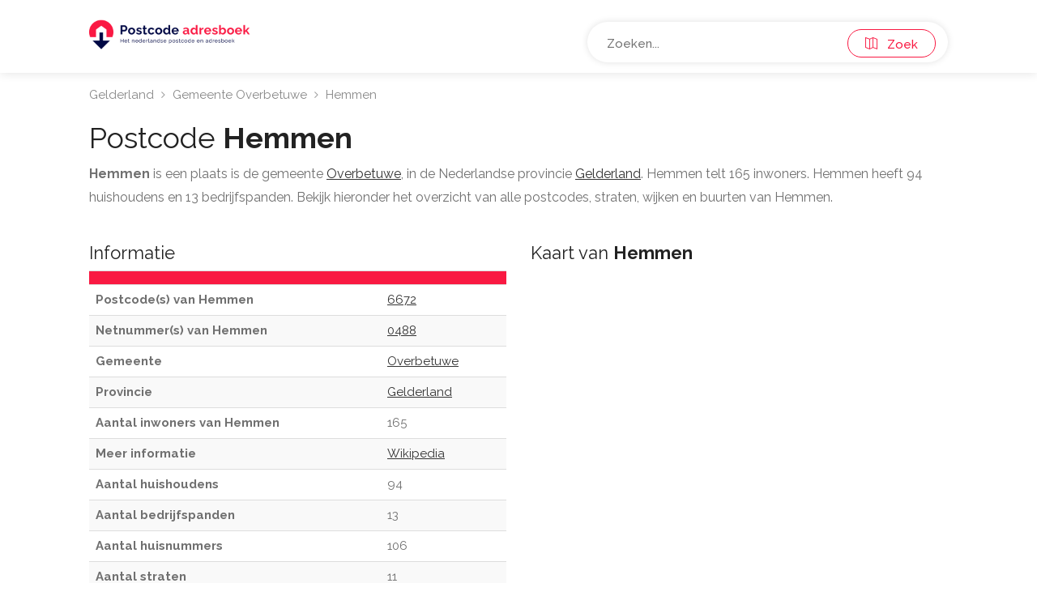

--- FILE ---
content_type: text/html; charset=UTF-8
request_url: https://www.postcode-adresboek.nl/postcode-hemmen
body_size: 3940
content:
<!DOCTYPE html>
<html lang="nl">
<head>
 <title>Postcode Hemmen - Postcodeadresboek.nl</title>
<meta name="robots" content="index, follow">
<meta name="description" content="Hemmen is een plaats in de gemeente Overbetuwe in de provincie Gelderland.">
 
 <meta http-equiv="Content-Type" content="text/html; charset=utf-8">
 <meta name="publisher" content="Wux (wux.nl)">
 <meta name="author" content="Postcode Adresboek">

 <base href="https://www.postcode-adresboek.nl">
 <link rel="stylesheet" href="https://www.postcode-adresboek.nl/css/app.css">

 <meta name="viewport" content="width=device-width, initial-scale=1, maximum-scale=5">

 <script type="text/javascript" src="/js/jquery-3.4.1.min.js"></script>

 <script src="/js/bootstrap3-typeahead.min.js"></script> 
 <script async src="https://www.googletagmanager.com/gtag/js?id=UA-39715376-1"></script>
 <script>
 window.dataLayer = window.dataLayer || [];
 function gtag(){dataLayer.push(arguments);}
 gtag('js', new Date());

 gtag('config', 'UA-39715376-1');
 </script>

 <script defer data-domain="postcode-adresboek.nl" src="https://plausible.io/js/plausible.js"></script>

 
 <script>
 function menuFunctionUnsticky() {
 var value = document.getElementById("menuSearchIDUnsticky").value;
 window.location.replace("/results?q=" + value);
 }

 function menuFunctionSticky() {
 var value = document.getElementById("menuSearchIDSticky").value;
 window.location.replace("/results?q=" + value);
 }
 </script>

 <meta name="propeller" content="4bed7d8d262c35692d15703fedd3389b">
</head>

<body>
<div id="wrapper" class="mm-page mm-slideout">
<header id="header-container">
 <div id="header">
 <div class="container">
 <div class="left-side">
 <div>
 <a href="/"><img src="/images/postcode-logo.png" alt="Postcode logo" width="200" height="50px"></a>
 </div>

 
 
 </div>
 <div class="right-side">
 <div class="header-widget">
 <div class="custom">
 
 <div class="custom-item">
 <input name="menuSearch" id="menuSearchIDUnsticky" type="text" class="menu" placeholder="Zoeken..." value="" autocomplete="off" spellcheck="false">
 <script type="text/javascript">
 var path = "https://www.postcode-adresboek.nl/autocomplete";
 $('input.menu').typeahead( {
 minLength: 3,
 delay: 0,
 source: function (query, process) {
 return $.get(path, { query: query }, function (data) {
 console.log(data);
 return process(data);
 });
 },
 displayText: function(item) {
 return item.display
 },
 afterSelect: function(item) {
 this.$element[0].value = item.display
 window.location.href = item.href;
 },
 })
 </script>

 </div>
 <button type="submit" onclick="menuFunctionUnsticky()" id="menuButtonIdUnsticky" class="menu-button"><i class="sl sl-icon-map"></i> &nbsp; Zoek</button>
 </div>
 
 
 </div>
 </div>
 <!-- Right Side Content / End -->

 </div>
 </div>
 <div id="header" class="cloned unsticky">
 <div class="container">
 
 <!-- Left Side Content -->
 <div class="left-side">
 
 <!-- Logo -->
 <div>
 <a href="/"><img src="/images/postcode-logo.png" alt="Postcode logo" width="200" height="50px"></a>
 </div>

 <!-- Mobile Navigation -->
 

 <!-- Main Navigation -->
 <nav id="navigation" class="">
 <ul id="responsive">
 </ul>
 </nav>
 
 <!-- Main Navigation / End -->
 
 </div>
 <!-- Left Side Content / End -->


 <!-- Right Side Content / End -->
 <div class="right-side">
 <div class="header-widget">
 <div class="custom">
 
 <div class="custom-item">
 <input name="menuSearch" id="menuSearchIDSticky" type="text" class="menu" placeholder="Zoeken..." value="" autocomplete="off" spellcheck="false">
 
 <script type="text/javascript">

 var path = "https://www.postcode-adresboek.nl/autocomplete";
 $('input.menu').typeahead( {
 minLength: 3,
 delay: 0,
 source: function (query, process) {
 return $.get(path, { query: query }, function (data) {
 console.log(data);
 return process(data);
 });
 },
 displayText: function(item) {
 return item.display
 },
 afterSelect: function(item) {
 this.$element[0].value = item.display
 window.location.href = item.href;
 },
 })
 </script>

 </div>

 <button type="submit" onclick="menuFunctionSticky()" id="menuButtonIdSticky" class="menu-button"><i class="sl sl-icon-map"></i> &nbsp; Zoek</button>
 </div>
 
 
 </div>
 </div>
 </div>
 </div>
</header>

<div class="clearfix"></div>



<div class="container">
 <div class="row">
 <div class="col-md-12">
 <nav id="breadcrumbs">
 <ul>
 <li>
 <a href="https://www.postcode-adresboek.nl/provincie-gelderland">
 Gelderland
 </a>
 </li>
 <li>
 <a href="https://www.postcode-adresboek.nl/gemeente-overbetuwe">
 Gemeente Overbetuwe
 </a>
 </li>
 <li>
 Hemmen
 </li>
 </ul>
 <script type="application/ld+json">
 {
 "@context": "http://schema.org",
 "@type": "BreadcrumbList",
 "ItemListElement": [
 {
 "@type": "ListItem",
 "position": 1,
 "item": {
 "@id": "https://www.postcode-adresboek.nl/provincie-gelderland",
 "name": "Gelderland"
 }
 },
 {
 "@type": "ListItem",
 "position": 2,
 "item": {
 "@id": "https://www.postcode-adresboek.nl/gemeente-overbetuwe",
 "name": "Gemeente Overbetuwe"
 }
 },
 {
 "@type": "ListItem",
 "position": 3,
 "item": {
 "@id": "https://www.postcode-adresboek.nl/postcode-hemmen",
 "name": "Hemmen"
 }
 }
 ]
}
 </script>
 </nav>
 <h1 class="pageTitle">Postcode <b>Hemmen</b></h1>
 <p><b>Hemmen</b> is een plaats is de gemeente <a href="https://www.postcode-adresboek.nl/gemeente-overbetuwe"><u class="style-1">Overbetuwe</u></a>, in de Nederlandse provincie <a href="https://www.postcode-adresboek.nl/provincie-gelderland"><u class="style-1">Gelderland</u></a>. Hemmen telt 165 inwoners. Hemmen heeft 94 huishoudens en 13 bedrijfspanden. Bekijk hieronder het overzicht van alle postcodes, straten, wijken en buurten van Hemmen.</p>
 </div>
 </div>
</div>



<div class="container">
 <div class="provinces">
 
 
 <div class="row">
 <div class="col-md-6">
 <h2>Informatie</h2>
 <table class="table table-responsive table-striped">
 <tbody>
 <tr style="background-color: #f91942">
 <th colspan="100%"></th>
 </tr>
 <tr>
 <th>Postcode(s) van Hemmen</th>
 <td>
 <a href="https://www.postcode-adresboek.nl/postcode-6672"><u class="style-1">6672</u></a><br />
 </td>
 </tr>
 <tr>
 <th>Netnummer(s) van Hemmen</th>
 <td><a href="https://www.postcode-adresboek.nl/netnummer-0488"><u class="style-1">0488</u></a></td>
 </tr>
 <tr>
 <th>Gemeente</th>
 <td><a href="https://www.postcode-adresboek.nl/gemeente-overbetuwe"><u class="style-1">Overbetuwe</u></a></td>
 </tr>
 <tr>
 <th>Provincie</th>
 <td><a href="https://www.postcode-adresboek.nl/provincie-gelderland"><u class="style-1">Gelderland</u></a></td>
 </tr>
 <tr>
 <th>Aantal inwoners van Hemmen</th>
 <td>165</td>
 </tr>
 <tr>
 <th>Meer informatie</th>
 <td><a href="https://nl.wikipedia.org/wiki/hemmen" target="_blank"><u class="style-1">Wikipedia</u></a></td>
 </tr>
 <tr>
 <th>Aantal huishoudens</th>
 <td>94</td>
 </tr>
 <tr>
 <th>Aantal bedrijfspanden</th>
 <td>13</td>
 </tr>
 <tr>
 <th>Aantal huisnummers</th>
 <td>106</td>
 </tr>
 <tr>
 <th>Aantal straten</th>
 <td>11</td>
 </tr>
 </tbody>
 </table>
 <h2>Plaatsen in de buurt van <b>Hemmen</b></h2>
 <a class="link-button" href="https://www.postcode-adresboek.nl/postcode-zetten">Zetten</a>
 <a class="link-button" href="https://www.postcode-adresboek.nl/postcode-randwijk">Randwijk</a>
 <a class="link-button" href="https://www.postcode-adresboek.nl/postcode-andelst">Andelst</a>
 <a class="link-button" href="https://www.postcode-adresboek.nl/postcode-dodewaard">Dodewaard</a>
 <a class="link-button" href="https://www.postcode-adresboek.nl/postcode-wageningen">Wageningen</a>
 <a class="link-button" href="https://www.postcode-adresboek.nl/postcode-renkum">Renkum</a>
 <a class="link-button" href="https://www.postcode-adresboek.nl/postcode-heteren">Heteren</a>
 <a class="link-button" href="https://www.postcode-adresboek.nl/postcode-opheusden">Opheusden</a>
 <a class="link-button" href="https://www.postcode-adresboek.nl/postcode-herveld">Herveld</a>
 <a class="link-button" href="https://www.postcode-adresboek.nl/postcode-deest">Deest</a>
 <a class="link-button" href="https://www.postcode-adresboek.nl/postcode-heelsum">Heelsum</a>
 <a class="link-button" href="https://www.postcode-adresboek.nl/postcode-slijk-ewijk">Slijk-Ewijk</a>
 <a class="link-button" href="https://www.postcode-adresboek.nl/postcode-homoet">Homoet</a>
 <h2>Zoeken binnen <b>Hemmen</b></h2>
 Zoek naar een postcode of straat binnen Hemmen:
 <form action="https://www.postcode-adresboek.nl/postcode-hemmen" method="get">
 <div class="custom-form">
 <div class="custom-form-item">
 <input name="q" type="text" class="form" placeholder="Zoeken..." value="" autocomplete="off">
 <script type="text/javascript">
 var path2 = 'https://www.postcode-adresboek.nl/autocompleteform/Hemmen';
 $('input.form').typeahead( {
 minLength: 3,
 delay: 0,
 source: function (query, process) {
 return $.get(path2, { query: query }, function (data) {
 console.log(data);
 return process(data);
 });
 },
 displayText: function(item) {
 return item.display
 },
 afterSelect: function(item) {
 this.$element[0].value = item.display
 window.location.href = item.href;
 },
 })
 </script>
 </div>
 <button type="submit" class="form-button">Zoek</button>
 </div>
 </form>
 <h2>Foto's van <b>Hemmen</b></h2>
 
 <div class="cityImages" style=" width: 50% ">
 <a class="mfp-image" href="/images/plaatsen/hemmen-1.JPG"><img src="/images/plaatsen/hemmen-1.JPG?height=200" alt="Foto van Hemmen" load="lazy" class="margin-bottom-1 margin-right-5" width="186px" height="200px"></a>
 </div>
 
 <h2>NS-stations in de buurt van <b>Hemmen</b></h2>
 Klik op een station om de actuele vertrektijden te bekijken.<br />
 <a class="link-button" href="https://www.ns.nl/stationsinformatie/za" target="_blank" rel="nofollow">Zetten-Andelst</a>
 <a class="link-button" href="https://www.ns.nl/stationsinformatie/hmn" target="_blank" rel="nofollow">Hemmen-Dodewaard</a>
 <a class="link-button" href="https://www.ns.nl/stationsinformatie/op" target="_blank" rel="nofollow">Opheusden</a>
 
 <h2>Huishoudsamenstelling</h2>
 <table class="table table-responsive table-striped">
 <tbody>
 <tr style="background-color: #f91942">
 <th width="95%"></th>
 <th></th>
 </tr>
 <tr>
 <th>Totale huishoudens</th>
 <td style="text-align: right;">70</td>
 </tr>
 <tr>
 <th>Eenpersoons huishoudens</th>
 <td style="text-align: right;">20</td>
 </tr>
 <tr>
 <th>Huishoudens met kinderen</th>
 <td style="text-align: right;">15</td>
 </tr>
 <tr>
 <th>Huishoudens zonder kinderen</th>
 <td style="text-align: right;">35</td>
 </tr>
 </tbody>
 </table>
 <h2>Aantal inwoners van Hemmen</h2>
 <table class="table table-responsive table-striped">
 <tbody>
 <tr style="background-color: #f91942">
 <th width="95%"></th>
 <th></th>
 </tr>
 <tr>
 <th>Aantal inwoners</th>
 <td style="text-align: right;">165</td>
 </tr>
 <tr>
 <th>Personen in particulier huishouden</th>
 <td style="text-align: right;">150</td>
 </tr>
 <tr>
 <th>Alleenstaande inwoners</th>
 <td style="text-align: right;">15</td>
 </tr>
 <tr>
 <th>Ouder in eenouderhuishouden</th>
 <td style="text-align: right;">5</td>
 </tr>
 <tr>
 <th>Partner in paar met kinderen</th>
 <td style="text-align: right;">30</td>
 </tr>
 <tr>
 <th>Partner in paar geen kinderen</th>
 <td style="text-align: right;">65</td>
 </tr>
 <tr>
 <th>Thuiswonend kind</th>
 <td style="text-align: right;">35</td>
 </tr>
 <tr>
 <th>Overig lid huishouden</th>
 <td style="text-align: right;">0</td>
 </tr>
 <tr>
 <th>Persoon in institutioneel huishouden</th>
 <td style="text-align: right;">15</td>
 </tr>
 </tbody>
 </table>
 <h2>Aantal voertuigen in Hemmen</h2>
 <table class="table table-responsive table-striped">
 <tbody>
 <tr style="background-color: #f91942">
 <th width="95%"></th>
 <th></th>
 </tr>
 <tr>
 <th>Totale wegvoeruigen</th>
 <td style="text-align: right;">173</td>
 </tr>
 <tr>
 <th>Personenautos</th>
 <td style="text-align: right;">113</td>
 </tr>
 <tr>
 <th>Bedrijfsvoertuigen</th>
 <td style="text-align: right;">45</td>
 </tr>
 <tr>
 <th>Bestelautos</th>
 <td style="text-align: right;">9</td>
 </tr>
 <tr>
 <th>Bussen</th>
 <td style="text-align: right;">0</td>
 </tr>
 <tr>
 <th>Motorfietsen</th>
 <td style="text-align: right;">3</td>
 </tr>
 <tr>
 <th>Snorfietsen</th>
 <td style="text-align: right;">6</td>
 </tr>
 <tr>
 <th>Brommobielen</th>
 <td style="text-align: right;">1</td>
 </tr>
 </tbody>
 </table>
 <h2>Personen met migratieachtergrond in Hemmen</h2>
 <table class="table table-responsive table-striped">
 <tbody>
 <tr style="background-color: #f91942">
 <th width="95%"></th>
 <th></th>
 </tr>
 <tr>
 <th>Totaal</th>
 <td style="text-align: right;">15</td>
 </tr>
 
 <tr>
 <th>Afrikaanse achtergrond</th>
 <td style="text-align: right;">0</td>
 </tr>
 <tr>
 <th>Amerikaanse achtergrond</th>
 <td style="text-align: right;">0</td>
 </tr>
 <tr>
 <th>Aziastische achtergrond</th>
 <td style="text-align: right;">0</td>
 </tr>
 <tr>
 <th>Europese (Niet nederlandse) achtergrond</th>
 <td style="text-align: right;">15</td>
 </tr>
 <tr>
 <th>Marrokaanse achtergrond</th>
 <td style="text-align: right;">0</td>
 </tr>
 </tbody>
 </table>
 


 </div>
 <div class="col-12 col-md-6">
 <h2>Kaart van <b>Hemmen</b></h2>
 <iframe
 title="Kaart"
 width="100%" 
 height="630" 
 frameborder="0" 
 scrolling="no" 
 marginheight="0" 
 marginwidth="0"
 load="lazy"
 src="https://maps.google.com/maps?width=100%25&amp;height=600&amp;hl=nl&amp;q=+(Hemmen Overbetuwe)&amp;t=&amp;z=13&amp;ie=UTF8&amp;iwloc=B&amp;output=embed"></iframe> 

 
 <h2>Alle postcodes van <b>Hemmen</b></h2>
 <a class="link-button" href="https://www.postcode-adresboek.nl/postcode-6672">6672</a>
 <h2>GPS coördinaten van <b>Hemmen</b></h2>
 <table class="table table-responsive table-striped">
 <tbody>
 <tr>
 <th>Breedtegraad (latitude)</th>
 <td>51.93523000</td>
 </tr>
 <tr>
 <th>Lengtegraad (longitude)</th>
 <td>5.70698200</td>
 </tr>
 </tbody>
 </table>
 
 
 <h2>Buurten in <b>Hemmen</b></h2>
 <a class="link-button" href="https://www.postcode-adresboek.nl/buurt-buitengebied-hemmen-hemmen">Buitengebied Hemmen</a>
 <a class="link-button" href="https://www.postcode-adresboek.nl/buurt-kern-hemmen-hemmen">Kern Hemmen</a>
 
 
 </div>
 </div>
 <div class="row">
 <div class="col-12 col-md-6">

 <div id="faq" itemscope="" itemtype="https://schema.org/FAQPage">
 <h2>FAQ (Veelgestelde vragen)</h2>

 <div itemscope="" itemprop="mainEntity" itemtype="https://schema.org/Question">
 <h3 itemprop="name">In welke gemeente ligt Hemmen?</h3>
 <div itemscope="" itemprop="acceptedAnswer" itemtype="https://schema.org/Answer">
 <p itemprop="text">
 Hemmen ligt in de gemeente <a href="https://www.postcode-adresboek.nl/gemeente-overbetuwe">Overbetuwe</a> binnen de provincie <a href="https://www.postcode-adresboek.nl/provincie-gelderland">Gelderland</a>.
 In deze gemeente liggen ook de volgende plaatsen: <a href="https://www.postcode-adresboek.nl/postcode-andelst">Andelst</a>, <a href="https://www.postcode-adresboek.nl/postcode-driel">Driel</a>, <a href="https://www.postcode-adresboek.nl/postcode-elst">Elst</a>, <a href="https://www.postcode-adresboek.nl/postcode-herveld">Herveld</a>, <a href="https://www.postcode-adresboek.nl/postcode-heteren">Heteren</a>, <a href="https://www.postcode-adresboek.nl/postcode-homoet">Homoet</a>, <a href="https://www.postcode-adresboek.nl/postcode-oosterhout-ge">Oosterhout</a>, <a href="https://www.postcode-adresboek.nl/postcode-randwijk">Randwijk</a>, <a href="https://www.postcode-adresboek.nl/postcode-slijk-ewijk">Slijk-Ewijk</a>, <a href="https://www.postcode-adresboek.nl/postcode-valburg">Valburg</a>, <a href="https://www.postcode-adresboek.nl/postcode-zetten">Zetten</a>. </p>
 </div>
 </div>
 <div itemscope="" itemprop="mainEntity" itemtype="https://schema.org/Question">
 <h3 itemprop="name">Hoeveel inwoners heeft Hemmen?</h3>
 <div itemscope="" itemprop="acceptedAnswer" itemtype="https://schema.org/Answer">
 <p itemprop="text">
 Hemmen heeft <b>165</b> inwoners. 
 Hiervan leven <b>150</b> personen in een particulier huishouden. 
 Er zijn <b>15</b> personen leven alleen. 
 <b>5</b> personen wonen in een eenouderhuishouden. 
 <b>30</b> personen wonen samen en hebben kinderen.
 <b>65</b> personen wonen samen zonder kinderen.
 Er zijn <b>35</b> personen die thuiswonende kinderen zijn.
 <b>0</b> personen kunnen we niet plaatsen in bovenstaande categorieën.
 <b>15</b> personen wonen in een institutioneel huishouden.
 </p>
 </div>
 </div>
 
 <div itemscope="" itemprop="mainEntity" itemtype="https://schema.org/Question">
 <h3 itemprop="name">Wat is de huishoudsamenstelling in Hemmen?</h3>
 <div itemscope="" itemprop="acceptedAnswer" itemtype="https://schema.org/Answer">
 <p itemprop="text">
 Hemmen telt <b>70</b> huishoudens.
 Hiervan zijn <b>20</b> een eenpersoons huishouden. 
 <b>15</b> van deze <b>70</b> huishoudens hebben kinderen en <b>35</b> huishoudens hebben geen kinderen in Hemmen 
 </p>
 </div>
 </div>
 <div itemscope="" itemprop="mainEntity" itemtype="https://schema.org/Question">
 <h3 itemprop="name">Hoeveel personen met een migratieachtergrond wonen er in Hemmen?</h3>
 <div itemscope="" itemprop="acceptedAnswer" itemtype="https://schema.org/Answer">
 <p itemprop="text">
 In Hemmen wonen in totaal <b>15</b> personen met een migratie achtergrond.
 Hiervan hebben <b>0</b> personen een Afrikaanse achtergrond.
 <b>0</b> personen hebben een Amerikaanse achtergrond.
 <b>0</b> personen hebben een Aziastische achtergrond.
 <b>15</b> personen hebben een europese (Niet nederlandse) achtergrond.
 <b>0</b> personen hebben een Marrokaanse achtergrond.
 </p>
 </div>
 </div>
 
 </div>

 </div>
 </div>
 </div>
</div>


<br style="clear: both;">
<br style="clear: both;">
<br style="clear: both;">


<div id="footer" class="sticky-footer">
 <!-- Main -->
 <div class="container">
 <div class="row">
 <div class="col-md-6 col-sm-6">
 <img src="/images/postcode-logo.png" alt="Postcode logo" width="200" height="50px">
 <br><br>
 <p>Wilt u een postcode zoeken of een adres zoeken of adressen zoeken? Dit Postcodes Adressenboek heeft de postcodes van alle plaatsen uit Nederland.</p>
 </div>

 <div class="col-md-6 col-sm-6">
 <h3 class="h4">Handige Links</h3>
 <ul class="footer-links">
 <li><a href="/grootste-plaatsen-nederland">Grootste steden</a></li>
 <li><a href="/grootste-gemeentes-nederland">Grootste gemeentes</a></li>
 <li><a href="/links">Links</a></li>
 <li><a href="/partners">Partners</a></li>
 <li><a href="/provincies">Provincies</a></li>
 <li><a href="/plaatsen">Plaatsen</a></li>
 </ul>

 <ul class="footer-links">
 <li><a href="/blogs">Blogs</a></li>
 <li><a href="/samenwerken">Samenwerken</a></li>
 <li><a href="/privacybeleid">Privacybeleid</a></li>
 <li><a href="/disclaimer">Disclaimer</a></li>
 
 </ul>

 <ul class="footer-links">
 <li><a href="/dashboard">Dashboard</a></li>
 <li><a href="/sitemap">Sitemap</a></li>
 <li><a href="/postcode-kaart">Postcode kaart</a></li>
 </ul>
 <div class="clearfix"></div>
 </div>
 </div>
 
 <div class="row">
 <div class="col-md-12">
 <div class="copyrights">© 2009-2025 Postcodeadresboek.nl. Alle rechten onder voorbehoud.</div>
 </div>
 </div>

 </div>

</div>

<div id="backtotop" class=""><a href="#"></a></div>

<script type="text/javascript" src="/js/jquery-3.4.1.min.js"></script>
<script type="text/javascript" src="/js/jpanelmenu.min.js"></script>
<script type="text/javascript" src="/js/chosen.min.js"></script>
<script type="text/javascript" src="/js/slick.min.js"></script>
<script type="text/javascript" src="/js/rangeslider.min.js"></script>
<script type="text/javascript" src="/js/mmenu.min.js"></script>
<script type="text/javascript" src="/js/magnific-popup.min.js"></script>
<script type="text/javascript" src="/js/jquery-ui.min.js"></script>
<script type="text/javascript" src="/js/tooltips.min.js"></script>
<script type="text/javascript" src="/js/counterup.min.js"></script>
<script type="text/javascript" src="/js/waypoints.min.js"></script>
<script type="text/javascript" src="/js/app.js"></script>

<script>
var unstickyInput = document.getElementById("menuSearchIDUnsticky");
unstickyInput.addEventListener("keyup", function(event) {
 if (event.keyCode === 13) {
 event.preventDefault();
 document.getElementById("menuButtonIdUnsticky").click();
 }
});

var stickyInput = document.getElementById("menuSearchIDSticky");
stickyInput.addEventListener("keyup", function(event) {
 if (event.keyCode === 13) {
 event.preventDefault();
 document.getElementById("menuButtonIdSticky").click();
 }
});
</script>

</body>
</html>

--- FILE ---
content_type: text/css
request_url: https://www.postcode-adresboek.nl/css/app.css
body_size: 26475
content:
@import url(https://fonts.googleapis.com/css?family=Raleway:300,400,500,600,700);
@import url(https://fonts.googleapis.com/css?family=Open+Sans:500,600,700);
@media print{*,:after,:before{box-shadow:none!important;text-shadow:none!important}a,a:visited{text-decoration:underline}abbr[title]:after{content:" (" attr(title) ")"}pre{border:1px solid #999;page-break-inside:avoid;white-space:pre-wrap!important}thead{display:table-header-group}img,tr{page-break-inside:avoid}h2,h3,p{orphans:3;widows:3}h2,h3{page-break-after:avoid}.navbar{display:none}.table{border-collapse:collapse!important}.table td,.table th{background-color:#fff!important}}html{-ms-text-size-adjust:100%;-webkit-text-size-adjust:100%;font-family:sans-serif}body{margin:0}details,figcaption,figure,footer,header,main,menu,nav,section{display:block}canvas,progress,video{display:inline-block;vertical-align:baseline}[hidden],template{display:none}a{background-color:transparent}a:active,a:hover{outline:0}abbr[title]{border-bottom:1px dotted}b,strong{font-weight:700}dfn{font-style:italic}h1{font-size:2em;margin:.67em 0}mark{background:#ff0;color:#8a803e}mark.color{color:#fff}small{font-size:80%}img{border:0}svg:not(:root){overflow:hidden}figure{margin:1em 40px}hr{box-sizing:content-box;height:0}pre{overflow:auto}code,pre{font-family:monospace,monospace;font-size:1em}button,input,optgroup,select,textarea{color:inherit;font:inherit;margin:0}button{overflow:visible}button,select{text-transform:none}button,html input[type=button],input[type=reset],input[type=submit]{-webkit-appearance:button;cursor:pointer}button[disabled],html input[disabled]{cursor:default}button::-moz-focus-inner,input::-moz-focus-inner{border:0;padding:0}input{line-height:normal}input[type=checkbox],input[type=radio]{box-sizing:border-box;padding:0}input[type=number]::-webkit-inner-spin-button,input[type=number]::-webkit-outer-spin-button{height:auto}input[type=search]{-webkit-appearance:textfield;box-sizing:content-box}input[type=search]::-webkit-search-cancel-button,input[type=search]::-webkit-search-decoration{-webkit-appearance:none}legend{border:0;padding:0}textarea{overflow:auto}optgroup{font-weight:700}table{border-collapse:collapse;border-spacing:0}td,th{padding:0}@media print{*,:after,:before{background:transparent!important;box-shadow:none!important;color:#000!important;text-shadow:none!important}a,a:visited{text-decoration:underline}a[href]:after{content:" (" attr(href) ")"}abbr[title]:after{content:" (" attr(title) ")"}a[href^="javascript:"]:after{content:""}pre{border:1px solid #999;page-break-inside:avoid}thead{display:table-header-group}img,tr{page-break-inside:avoid}img{max-width:100%!important}h2,h3,p{orphans:3;widows:3}h2,h3{page-break-after:avoid}.navbar{display:none}.label{border:1px solid #000}.table{border-collapse:collapse!important}.table td,.table th{background-color:#fff!important}}*,:after,:before{box-sizing:border-box}html{-webkit-tap-highlight-color:rgba(0,0,0,0);font-size:10px}button,input,select,textarea{font-family:inherit;font-size:inherit;line-height:inherit}a{color:#333;text-decoration:none;transition:color .2s}a:focus,a:hover{text-decoration:underline}a:focus{outline:thin dotted;outline:5px auto -webkit-focus-ring-color;outline-offset:-2px}figure{margin:0}img{vertical-align:middle}hr{border:0;border-top:1px solid #eee;margin-bottom:20px;margin-top:20px}[role=button]{cursor:pointer}.h1,.h2,.h3,.h4,.h5,h1,h2,h3,h4,h5{color:inherit;font-family:inherit;font-weight:400;line-height:1.1}.h1 .small,.h1 small,.h2 .small,.h2 small,.h3 .small,.h3 small,.h4 .small,.h4 small,.h5 .small,.h5 small,h1 .small,h1 small,h2 .small,h2 small,h3 .small,h3 small,h4 .small,h4 small,h5 .small,h5 small{color:#333;font-weight:400;line-height:1}.h1,.h2,.h3,h1,h2,h3{margin-bottom:10px;margin-top:25px}.h1 .small,.h1 small,.h2 .small,.h2 small,.h3 .small,.h3 small,h1 .small,h1 small,h2 .small,h2 small,h3 .small,h3 small{font-size:65%}.h4,.h5,h4,h5{margin-bottom:10px;margin-top:10px}.h4 .small,.h4 small,.h5 .small,.h5 small,h4 .small,h4 small,h5 .small,h5 small{font-size:75%}.h1,h1{font-size:36px}.h2,h2{font-size:22px}.h3,h3{font-size:24px}.h4,h4{font-size:18px}.h5,h5{font-size:14px}p{margin:0 0 17px}.small,small{font-size:85%}.mark,mark{background-color:#fcf8e3;padding:.2em}.text-center{text-align:center}ol,ul{margin-bottom:10px;margin-top:0;padding-left:15px}ol ol,ol ul,ul ol,ul ul{margin-bottom:0}dd,dt{line-height:1.42857143}dt{font-weight:700}dd{margin-left:0}abbr[title]{border-bottom:1px dotted #777;cursor:help}address{font-style:normal;line-height:1.42857143;margin-bottom:20px}.container{margin-left:auto;margin-right:auto;padding-left:15px;padding-right:15px}@media (min-width:768px){.container{width:750px}}@media (min-width:992px){.container{width:970px}}@media (min-width:1240px){.container{width:1090px}}@media (min-width:1367px){.container{width:1210px}}.row{margin-left:-15px;margin-right:-15px}.col-lg-3,.col-lg-4,.col-lg-6,.col-lg-8,.col-lg-9,.col-lg-12,.col-md-3,.col-md-4,.col-md-6,.col-md-8,.col-md-9,.col-md-10,.col-md-12,.col-sm-6{min-height:1px;padding-left:15px;padding-right:15px;position:relative}@media (min-width:768px){.col-sm-6{float:left;width:50%}}@media (min-width:992px){.col-md-3,.col-md-4,.col-md-6,.col-md-8,.col-md-9,.col-md-10,.col-md-12{float:left}.col-md-12{width:100%}.col-md-10{width:83.33333333%}.col-md-9{width:75%}.col-md-8{width:66.66666667%}.col-md-6{width:50%}.col-md-4{width:33.33333333%}.col-md-3{width:25%}.col-md-offset-2{margin-left:16.66666667%}}@media (min-width:1260px){.col-lg-3,.col-lg-4,.col-lg-6,.col-lg-8,.col-lg-9,.col-lg-12{float:left}.col-lg-12{width:100%}.col-lg-9{width:75%}.col-lg-8{width:66.66666667%}.col-lg-6{width:50%}.col-lg-4{width:33.33333333%}.col-lg-3{width:25%}.col-lg-offset-2{margin-left:16.66666667%}}table{background-color:transparent}caption{color:#777;padding-bottom:8px;padding-top:8px}caption,th{text-align:left}.table{margin-bottom:20px;max-width:100%;width:100%}.table>tbody>tr>td,.table>tbody>tr>th,.table>thead>tr>td,.table>thead>tr>th{border-top:1px solid #ddd;line-height:1.42857143;padding:8px;vertical-align:top}.table>thead>tr>th{border-bottom:2px solid #ddd;vertical-align:bottom}.table>caption+thead>tr:first-child>td,.table>caption+thead>tr:first-child>th,.table>colgroup+thead>tr:first-child>td,.table>colgroup+thead>tr:first-child>th,.table>thead:first-child>tr:first-child>td,.table>thead:first-child>tr:first-child>th{border-top:0}.table>tbody+tbody{border-top:2px solid #ddd}.table .table{background-color:#fff}.table-condensed>tbody>tr>td,.table-condensed>tbody>tr>th,.table-condensed>thead>tr>td,.table-condensed>thead>tr>th{padding:5px}.table-striped>tbody>tr:nth-of-type(odd){background-color:#f9f9f9}table col[class*=col-]{display:table-column;float:none;position:static}table td[class*=col-],table th[class*=col-]{display:table-cell;float:none;position:static}.table>tbody>tr.active>td,.table>tbody>tr.active>th,.table>tbody>tr>td.active,.table>tbody>tr>th.active,.table>thead>tr.active>td,.table>thead>tr.active>th,.table>thead>tr>td.active,.table>thead>tr>th.active{background-color:#f5f5f5}.table>tbody>tr.success>td,.table>tbody>tr.success>th,.table>tbody>tr>td.success,.table>tbody>tr>th.success,.table>thead>tr.success>td,.table>thead>tr.success>th,.table>thead>tr>td.success,.table>thead>tr>th.success{background-color:#dff0d8}.table>tbody>tr.info>td,.table>tbody>tr.info>th,.table>tbody>tr>td.info,.table>tbody>tr>th.info,.table>thead>tr.info>td,.table>thead>tr.info>th,.table>thead>tr>td.info,.table>thead>tr>th.info{background-color:#d9edf7}.table>tbody>tr.warning>td,.table>tbody>tr.warning>th,.table>tbody>tr>td.warning,.table>tbody>tr>th.warning,.table>thead>tr.warning>td,.table>thead>tr.warning>th,.table>thead>tr>td.warning,.table>thead>tr>th.warning{background-color:#fcf8e3}.table-responsive{min-height:.01%;overflow-x:auto}@media screen and (max-width:767px){.table-responsive{-ms-overflow-style:-ms-autohiding-scrollbar;border:1px solid #ddd;margin-bottom:15px;overflow-y:hidden;width:100%}.table-responsive>.table{margin-bottom:0}.table-responsive>.table>tbody>tr>td,.table-responsive>.table>tbody>tr>th,.table-responsive>.table>thead>tr>td,.table-responsive>.table>thead>tr>th{white-space:nowrap}}.clearfix:after,.clearfix:before,.container:after,.container:before,.row:after,.row:before{content:" ";display:table}.clearfix:after,.container:after,.row:after{clear:both}.pull-right{float:right!important}.hide{display:none!important}.show{display:block!important}.hidden{display:none!important}@-ms-viewport{width:device-width}
@font-face{font-family:FontAwesome;font-style:normal;font-weight:400;src:url(../fonts/fontawesome-webfont.eot?v=4.6.3);src:url(../fonts/fontawesome-webfont.eot?#iefix&v=4.6.3) format("embedded-opentype"),url(../fonts/fontawesome-webfont.woff2?v=4.6.3) format("woff2"),url(../fonts/fontawesome-webfont.woff?v=4.6.3) format("woff"),url(../fonts/fontawesome-webfont.ttf?v=4.6.3) format("truetype"),url(../fonts/fontawesome-webfont.svg?v=4.6.3#fontawesomeregular) format("svg")}.fa{text-rendering:auto;-webkit-font-smoothing:antialiased;-moz-osx-font-smoothing:grayscale;display:inline-block;font:normal normal normal 14px/1 FontAwesome;font-size:inherit}.pull-right{float:right}.fa.pull-right{margin-left:.3em}@-webkit-keyframes fa-spin{0%{transform:rotate(0deg)}to{transform:rotate(359deg)}}@keyframes fa-spin{0%{transform:rotate(0deg)}to{transform:rotate(359deg)}}.fa-close:before,.fa-remove:before,.fa-times:before{content:"\f00d"}.fa-question-circle:before{content:"\f059"}.fa-plus:before{content:"\f067"}.fa-minus:before{content:"\f068"}.fa-upload:before{content:"\f093"}.fa-reorder:before{content:"\f0c9"}.fa-angle-right:before{content:"\f105"}@font-face{font-family:simple-line-icons;font-style:normal;font-weight:400;src:url(../fonts/simple-line-icons.eot?thkwh4);src:url(../fonts/simple-line-icons.eot?thkwh4#iefix) format("embedded-opentype"),url(../fonts/simple-line-icons.ttf?thkwh4) format("truetype"),url(../fonts/simple-line-icons.woff?thkwh4) format("woff"),url(../fonts/simple-line-icons.svg?thkwh4#simple-line-icons) format("svg")}.sl{speak:none;-webkit-font-smoothing:antialiased;-moz-osx-font-smoothing:grayscale;font-family:simple-line-icons!important;font-style:normal;font-variant:normal;font-weight:400;line-height:1;text-transform:none}.sl-icon-people:before{content:"\e001"}.sl-icon-envelope-open:before{content:"\e01e"}.sl-icon-cursor-move:before{content:"\e023"}.sl-icon-map:before{content:"\e033"}.sl-icon-layers:before{content:"\e034"}.sl-icon-note:before{content:"\e060"}.sl-icon-logout:before{content:"\e065"}.sl-icon-home:before{content:"\e069"}.sl-icon-close:before{content:"\e082"}.sl-icon-doc:before{content:"\e085"}.sl-icon-heart:before{content:"\e08a"}.sl-icon-link:before{content:"\e08d"}.sl-icon-plus:before{content:"\e095"}.sl-icon-settings:before{content:"\e09a"}.sl-icon-star:before{content:"\e09b"}.sl-icon-arrow-left:before{content:"\e605"}.sl-icon-arrow-right:before{content:"\e606"}@font-face{font-family:iconsmind;font-style:normal;font-weight:400;src:url(../fonts/iconsmind.eot?-rdmvgc);src:url(../fonts/iconsmind.eot?#iefix-rdmvgc) format("embedded-opentype"),url(../fonts/iconsmind.woff?-rdmvgc) format("woff"),url(../fonts/iconsmind.ttf?-rdmvgc) format("truetype"),url(../fonts/iconsmind.svg?-rdmvgc#iconsmind) format("svg")}.im{speak:none;-webkit-font-smoothing:antialiased;-moz-osx-font-smoothing:grayscale;font-family:iconsmind!important;font-style:normal;font-variant:normal;font-weight:400;text-transform:none}.im-icon-Align-Right:before{content:"\e623"}.im-icon-Checked-User:before{content:"\e73f"}.im-icon-Chef-Hat:before{content:"\e746"}.im-icon-Coffee:before{content:"\e798"}.im-icon-Electric-Guitar:before{content:"\e851"}.im-icon-Envelope-2:before{content:"\e85d"}.im-icon-Hamburger:before{content:"\e98c"}.im-icon-Home-2:before{content:"\e9b8"}.im-icon-Map2:before{content:"\ea9c"}.im-icon-Plane:before{content:"\eb7d"}
.rev_slider_wrapper{position:relative;z-index:0}.tp-simpleresponsive img{border:none;margin:0;max-width:none!important;padding:0;transition:none}.rev_slider_wrapper>ul,.tp-revslider-mainul>li,.tp-revslider-mainul>li:before,.tp-simpleresponsive>ul,.tp-simpleresponsive>ul>li,.tp-simpleresponsive>ul>li:before{background-image:none;background-position:0 0;left:0;list-style:none!important;list-style-type:none!important;margin:0!important;overflow-x:visible;overflow-y:visible;padding:0!important;position:absolute;text-indent:0;top:0}.tp-revslider-mainul>li,.tp-revslider-mainul>li:before,.tp-simpleresponsive>ul>li,.tp-simpleresponsive>ul>li:before{visibility:hidden}.tp-revslider-mainul,.tp-revslider-slidesli{list-style:none!important;margin:0!important;padding:0!important}.rs-toggle-content-active.tp-caption .rs-toggled-content{display:block}.rs-toggle-content-active.tp-caption .rs-untoggled-content{display:none}.tp-carousel-wrapper{cursor:url(openhand.cur),move}.tp-carousel-wrapper.dragged{cursor:url(closedhand.cur),move}.tp-caption{z-index:1111}.tp-caption.centered{text-align:center}.tp-caption{-webkit-font-smoothing:antialiased!important;position:absolute;-moz-user-select:none;-khtml-user-select:none;-webkit-user-select:none;-o-user-select:none}.tp-caption.tp-hidden-caption,.tp-forcenotvisible{display:none!important;visibility:hidden!important}.rev_slider_wrapper{height:590px;width:100%}img.tp-slider-alternative-image{height:auto;width:100%}.caption.fullscreenvideo,.tp-caption.coverscreenvideo,.tp-caption.fullscreenvideo{height:100%;left:0;position:absolute;top:0;width:100%}.caption.fullscreenvideo iframe,.caption.fullscreenvideo video,.tp-caption.fullscreenvideo iframe,.tp-caption.fullscreenvideo iframe video{display:none;height:100%!important;width:100%!important}.fullcoveredvideo video,.fullscreenvideo video{background:#000}.tp-video-play-button{background:#000;background:rgba(0,0,0,.3);border-radius:5px;-moz-border-radius:5px;-webkit-border-radius:5px;box-sizing:border-box;-moz-box-sizing:border-box;color:#fff;cursor:pointer;display:inline-block;height:50px;left:50%;line-height:50px!important;margin-left:-25px;margin-top:-25px;opacity:0;position:absolute;text-align:center;top:50%;transition:opacity .3s ease-out!important;vertical-align:top;width:50px;z-index:3;z-index:4}.tp-caption .html5vid{height:100%!important;width:100%!important}.tp-video-play-button i{display:inline-block;font-size:40px!important;height:50px;line-height:50px!important;text-align:center;vertical-align:top;width:50px}.tp-caption:hover .tp-video-play-button{opacity:1}.tp-caption .tp-revstop{border-left:5px solid #fff!important;border-right:5px solid #fff!important;display:none;font-size:25px!important;line-height:20px!important;margin-top:15px!important;vertical-align:top}.videoisplaying .revicon-right-dir{display:none}.videoisplaying .tp-revstop{display:inline-block}.videoisplaying .tp-video-play-button{display:none}.tp-caption:hover .tp-video-play-button{display:block}.fullcoveredvideo .tp-video-play-button{display:none!important}.fullscreenvideo .fullscreenvideo video{-o-object-fit:contain!important;object-fit:contain!important}.fullscreenvideo .fullcoveredvideo video{-o-object-fit:cover!important;object-fit:cover!important}.tp-video-controls{background-image:linear-gradient(bottom,#000 13%,#323232);background-image:-ms-linear-gradient(bottom,#000 13%,#323232 100%);background-image:-webkit-gradient(linear,left bottom,left top,color-stop(.13,#000),color-stop(1,#323232));bottom:0;box-sizing:border-box;-moz-box-sizing:border-box;-webkit-box-sizing:border-box;display:table;left:0;max-width:100%;opacity:0;overflow:hidden;padding:5px;position:absolute;right:0;transition:opacity .3s}.tp-caption:hover .tp-video-controls{opacity:.9}.tp-video-button{background:rgba(0,0,0,.5);border:0;border-radius:3px;color:#eee;color:#fff;cursor:pointer;font-size:12px;line-height:12px;margin:0;outline:none;padding:0}.tp-video-button:hover{cursor:pointer}.tp-video-button-wrap,.tp-video-seek-bar-wrap,.tp-video-vol-bar-wrap{display:table-cell;padding:0 5px}.tp-video-seek-bar-wrap{width:80%}.tp-video-vol-bar-wrap{width:20%}.tp-seek-bar,.tp-volume-bar{cursor:pointer;line-height:12px;margin:0;outline:none;padding:0;width:100%}.rs-fullvideo-cover{background:transparent;z-index:5}.rs-fullvideo-cover,.tp-dottedoverlay{height:100%;left:0;position:absolute;top:0;width:100%}.tp-dottedoverlay{background-repeat:repeat;z-index:3}.tp-shadowcover{background:#fff;height:100%;left:0;position:absolute;top:0;width:100%;z-index:-1}@-webkit-keyframes rev-ani-mouse{0%{opacity:1;top:29%}15%{opacity:1;top:50%}50%{opacity:0;top:50%}to{opacity:0;top:29%}}@keyframes rev-ani-mouse{0%{opacity:1;top:29%}15%{opacity:1;top:50%}50%{opacity:0;top:50%}to{opacity:0;top:29%}}.tp-bannertimer{background:#fff;position:absolute;top:0;visibility:hidden;width:100%;z-index:200}.tp-simpleresponsive img{-moz-user-select:none;-khtml-user-select:none;-webkit-user-select:none;-o-user-select:none}.tp-caption img{zoom:1;background:transparent;-ms-filter:"progid:DXImageTransform.Microsoft.gradient(startColorstr=#00FFFFFF,endColorstr=#00FFFFFF)";filter:progid:DXImageTransform.Microsoft.gradient(startColorstr=#00FFFFFF,endColorstr=#00FFFFFF);height:auto!important}.caption.slidelink a div,.tp-caption.slidelink a div{background:url(../assets/coloredbg.png) repeat;height:1500px;width:3000px}.tp-caption.slidelink a span{background:url(../assets/coloredbg.png) repeat}.tp-loader{left:50%;position:absolute;top:50%;z-index:10000}.tp-loader.spinner0{-webkit-animation:tp-rotateplane 1.2s ease-in-out infinite;animation:tp-rotateplane 1.2s ease-in-out infinite;background-color:#fff;background:url(../img/loading.gif) no-repeat 50%;border-radius:3px;-moz-border-radius:3px;-webkit-border-radius:3px;box-shadow:0 0 20px 0 rgba(0,0,0,.15);-webkit-box-shadow:0 0 20px 0 rgba(0,0,0,.15);height:40px;margin-left:-20px;margin-top:-20px;width:40px}@-webkit-keyframes tp-rotateplane{0%{transform:perspective(120px) rotateX(0deg) rotateY(0deg)}50%{transform:perspective(120px) rotateX(-180.1deg) rotateY(0deg)}to{transform:perspective(120px) rotateX(-180deg) rotateY(-179.9deg)}}@keyframes tp-rotateplane{0%{transform:perspective(120px) rotateX(0deg) rotateY(0deg)}50%{transform:perspective(120px) rotateX(-180.1deg) rotateY(0deg)}to{transform:perspective(120px) rotateX(-180deg) rotateY(-179.9deg)}}@-webkit-keyframes tp-scaleout{0%{transform:scale(0);-webkit-transform:scale(0)}to{opacity:0;transform:scale(1);-webkit-transform:scale(1)}}@keyframes tp-scaleout{0%{transform:scale(0);-webkit-transform:scale(0)}to{opacity:0;transform:scale(1);-webkit-transform:scale(1)}}@-webkit-keyframes tp-bouncedelay{0%,80%,to{transform:scale(0)}40%{transform:scale(1)}}@keyframes tp-bouncedelay{0%,80%,to{transform:scale(0)}40%{transform:scale(1)}}@-webkit-keyframes tp-rotate{to{transform:rotate(1turn);-webkit-transform:rotate(1turn)}}@keyframes tp-rotate{to{transform:rotate(1turn);-webkit-transform:rotate(1turn)}}@-webkit-keyframes tp-bounce{0%,to{transform:scale(0)}50%{transform:scale(1)}}@keyframes tp-bounce{0%,to{transform:scale(0)}50%{transform:scale(1)}}.tp-bullets.navbar,.tp-tabs.navbar,.tp-thumbs.navbar{border:none;border-radius:0;-moz-border-radius:0;-webkit-border-radius:0;margin:0;min-height:0}.tp-bullets,.tp-tabs,.tp-thumbs{display:block;left:0;position:absolute;top:0;z-index:1000}.tp-tab,.tp-thumb{box-sizing:border-box;-moz-box-sizing:border-box;-webkit-box-sizing:border-box;cursor:pointer;opacity:.5;position:absolute}.tp-tab-image,.tp-thumb-image,.tp-videoposter{background-position:50%;background-size:cover;display:block;height:100%;left:0;position:absolute;top:0;width:100%}.tp-tab.selected,.tp-tab:hover,.tp-thumb.selected,.tp-thumb:hover{opacity:1}.tp-tabs,.tp-thumbs{box-sizing:content-box!important;-webkit-box-sizing:content-box!important;-moz-box-sizing:content-box!important}.tp-bullet{background:#fff;background:rgba(255,255,255,.3);border:none!important;cursor:pointer;height:15px;position:absolute;width:15px}.tp-bullet.selected,.tp-bullet:hover{background:#fff}.tp-bannertimer{background:#000;background:rgba(0,0,0,.15);height:5px}.dddwrappershadow{box-shadow:0 45px 100px rgba(0,0,0,.4)}.hglayerinfo{background:rgba(0,0,0,.75);bottom:0;color:#fff;left:0;line-height:20px;padding:5px 10px;position:fixed;white-space:normal;z-index:2000}.hginfo,.hglayerinfo{font-size:12px;font-weight:600}.hginfo{background:#000;color:#e74c3c;left:-2px;padding:2px 5px;position:absolute;top:-2px}.indebugmode .tp-caption:hover{border:1px dashed #c0392b!important}.helpgrid{peft:0;border:2px dashed #c0392b;position:absolute;top:0;z-index:0}.tp-caption .button{margin-top:28px;transition:all .2s ease-in-out!important}.tp-caption .button:hover{background-color:#fff;color:#333}.tp-bannertimer{display:none}.tparrows{background:#000;background:rgba(0,0,0,.5);cursor:pointer;display:block;height:40px;position:absolute;width:40px;z-index:1000}.tparrows:hover{background:#000}.tparrows:before{transition:all .4s cubic-bezier(.2,1,.3,1)}.tparrows:hover:before{color:#fff}
input,input[type=email],input[type=number],input[type=password],input[type=text],select,textarea{background-color:#fff;border:1px solid #dbdbdb;border-radius:3px;box-shadow:0 1px 3px 0 rgba(0,0,0,.06);box-sizing:border-box;color:grey;display:block;font-size:15px;font-weight:500;height:51px;line-height:51px;margin:0 0 16px;max-width:100%;opacity:1;outline:none;padding:0 20px;width:100%}input:-webkit-autofill,input:-webkit-autofill:focus{-webkit-text-fill-color:grey!important;-webkit-box-shadow:inset 0 0 0 30px #fff!important}select{cursor:pointer;padding:15px 18px}input{transition:all .1s ease-in-out}input:focus,input[type=email]:focus,input[type=number]:focus,input[type=password]:focus,input[type=text]:focus,textarea:focus{border:1px solid #d8d8d8;box-shadow:0 0 10px 0 rgba(0,0,0,.07);color:grey;opacity:1;transition:box-shadow .2s!important}input[type=submit]{border:none;padding:11px 18px;width:auto}input[type=checkbox]{display:inline}input[type=radio]{box-shadow:none;cursor:pointer;height:15px;width:15px}textarea{height:auto;line-height:27px;min-height:130px;min-width:100%;padding:20px;transition:none!important}label,legend{display:block;font-size:15px;font-weight:700;font-weight:400;margin-bottom:8px}label span,legend span{color:#444;font-size:14px;font-weight:400}fieldset{border:none;padding:0}a,button{outline:none!important}a:focus,a:hover{color:#333;text-decoration:none}img{max-width:100%}#logo{display:inline-block;margin-top:3px}#logo img{max-height:38px;transform:translateZ(0);width:auto}#header{box-shadow:0 0 12px 0 rgba(0,0,0,.12);font-size:16px;padding:18px 0 8px;position:relative;z-index:999}.header-widget{height:54px;position:relative;top:-1px}.header-widget .button,.header-widget .button.border{font-weight:500;line-height:26px;margin-right:0;min-width:130px;position:relative;text-align:center}.header-widget .button.border i{display:inline-block;font-size:17px;padding:0 0 0 4px;position:relative;top:2px}header.fullwidth .container{margin:0;padding:0 40px;width:100%}.left-side{display:inline-block;float:left;width:58%}.right-side{display:inline-block;float:right;margin-top:10px;width:42%}@media (min-width:1025px) and (max-width:1239px){.right-side{display:inline-block;margin-top:-100px;position:relative;width:auto}.left-side{display:inline-block;width:100%}}#logo,#navigation{float:left}#logo{margin-right:50px}.header-widget{text-align:right}#header.cloned{background-color:#fff;position:fixed;top:0;width:100%;z-index:999}#header.cloned #logo img{margin-top:1px;max-width:120px;transform:translateZ(0)}#header.cloned{padding:18px 0 7px}#header.cloned.unsticky{opacity:1;pointer-events:none;transform:translateY(-100%) scale(1);transition:.3s;visibility:hidden}#header.cloned.sticky{opacity:1;transform:translate(0) scale(1);transition:.3s;visibility:visible}#footer{background-color:#fff;border-top:1px solid rgba(0,0,0,.09);font-size:16px;padding:70px 0 0}#footer.sticky-footer{box-shadow:none}#footer h4{color:#333;font-size:21px;margin-bottom:25px}#footer a{color:#66676b}#footer ul.footer-links{box-sizing:border-box;display:inline-block;float:left;margin:0 0 15px;padding:0;width:33%}#footer .footer-links li{list-style:none;position:relative}#footer .footer-links li a{color:#707070;display:inline-block;line-height:21px;padding:0 0 9px 16px;transition:all .2s ease-in-out}#footer .footer-links li a:hover{color:#66676b;padding-left:22px}#footer .footer-links li:before{color:#ccc;content:"\f105";font-family:FontAwesome;font-size:20px;left:0;padding:0 7px 0 0;position:absolute;top:-2px}.copyrights{border-top:1px solid rgba(0,0,0,.09);color:#707070;display:inline-block;margin-top:60px;padding:40px 0;text-align:center;width:100%}#footer.alt .copyrights{border:none;margin-top:0;padding:25px}.copyrights a{color:#707070}#backtotop{bottom:25px;margin:0 25px 0 0;opacity:0;position:fixed;right:0;transform:scale(.7);transition:.35s;visibility:hidden;z-index:999}#backtotop.visible{opacity:1;transform:scale(1);visibility:visible}#backtotop a{background-color:#66676b;border:0;border-radius:50%;display:block;font-size:26px;height:46px;opacity:1;text-align:center;text-decoration:none;transition:all .3s;width:46px}body #backtotop a{color:#fff}#backtotop a:after{content:"\f106";font-family:FontAwesome;top:50%;transform:translateY(-55%)}#backtotop a:after,#navigation{display:block;position:relative}#navigation ul{float:left;list-style:none;margin:0;padding:0;position:relative}#navigation ul a{display:block;text-decoration:none}#navigation ul li{float:left;margin:0;padding:0;position:relative}#navigation ul li ul{left:0;opacity:0;padding:0;position:absolute;top:100%;visibility:hidden;z-index:99999}#navigation ul ul li{float:none}#navigation ul ul ul{left:100%;margin:0;top:0}#navigation ul ul{margin:10px 0 0 15px}#navigation ul ul:before{background:rgba(255,255,255,0);content:"";height:10px;left:0;position:absolute;top:-10px;width:100%}#navigation ul ul ul:after{content:"";height:100%;left:-10px;opacity:0;position:absolute;top:0;width:10px}#navigation ul li a:after,#navigation ul ul li a:after{font-family:FontAwesome;opacity:.5}#navigation ul li a:after{content:"\f107";padding-left:7px}#navigation ul ul li a:after{content:"\f105";position:absolute;right:15px;top:7px}#navigation ul li a:only-child:after{content:"";padding:0}#navigation ul ul li a:only-child:after{content:""}#navigation ul ul{background-color:#fff;border-radius:4px;box-shadow:0 0 10px 0 rgba(0,0,0,.12);font-size:15px}#navigation ul ul li{border-radius:4px}#navigation ul ul li:last-child{border-bottom:none}#navigation ul li:hover ul a,#navigation ul ul a{line-height:27px!important;line-height:24px!important;padding:4px 40px 4px 15px!important}body #navigation ul ul{box-sizing:border-box;padding:12px 10px}#navigation ul ul li{width:180px}#navigation ul ul li:hover{border-radius:0}#navigation ul ul li:first-child{border-radius:4px 4px 0 0}#navigation ul ul li:last-child{border-radius:0 0 4px 4px}#navigation ul ul{opacity:0;transform:translate3d(0,15px,0);transition:all .25s;visibility:hidden}#navigation ul li:hover>ul{opacity:1;transform:translateZ(0);visibility:visible}#navigation.style-1 .current{background-color:transparent;color:#66676b}#navigation.style-1{margin-top:1px}#navigation.style-1 .current:after{opacity:1}#navigation.style-1 ul li{transition:all .25s}#navigation.style-1 ul li a{color:#444;cursor:pointer}#navigation.style-1 ul li:hover a{color:#66676b}#navigation.style-1 ul a{line-height:32px;padding:5px 15px}#navigation.style-1 ul li{margin:0 5px}#navigation.style-1 ul ul li{border-radius:0;margin:0}#navigation.style-1 ul ul li:first-child{border-radius:4px 4px 0 0}#navigation.style-1 ul ul li:last-child{border-radius:0 0 4px 4px}#navigation ul ul li a:after{opacity:.5;transform:translateX(-5px);transition:all .25s}#navigation ul ul li:hover a:after{opacity:1;transform:translateX(0)}#navigation.style-1 ul li a{border-radius:50px;font-size:15px;transition:.4s}#navigation.style-1>ul>li:hover>a,#navigation.style-1>ul>li>a.current{background:hsla(228,2%,41%,.06);color:#66676b}#navigation.style-1 ul li li a{background:#fff!important}#navigation.style-1 ul a{padding:2px 15px}#navigation ul ul{margin:10px 0 0}#navigation.style-1 ul li{margin:0 3px}#navigation.style-1{margin-top:4px}body #navigation.style-1 ul ul li,body #navigation ul .mega-menu:not(.mm-panel) ul a{opacity:1}body #navigation.style-1 ul li:hover ul li:hover li:hover li a,body #navigation.style-1 ul li:hover ul li:hover li a,body #navigation.style-1 ul li:hover ul li a,body #navigation.style-1 ul ul li:hover ul li a,body #navigation.style-1 ul ul li a:after{color:#666}body #navigation.style-1 ul li:hover ul li:hover a,body #navigation.style-1 ul li:hover ul li:hover li:hover a,body #navigation.style-1 ul li:hover ul li:hover li:hover li:hover a,body #navigation.style-1 ul ul li:hover a:after,body #navigation.style-1 ul ul li:hover ul li a:hover{color:#66676b}.mega-menu{background-color:#fff;border-radius:4px;box-shadow:0 0 10px 0 rgba(0,0,0,.12);box-sizing:border-box;display:flex;font-size:15px;font-size:14px;margin-top:-2px;padding:20px 0;top:100%;transform:translate3d(-42%,24px,0);transition:all .25s;visibility:hidden;width:200px;z-index:99}.mega-menu,.mega-menu:before{left:0;opacity:0;position:absolute}.mega-menu:before{content:"";display:block;height:12px;top:-12px;width:100%}#navigation ul li .mega-menu ul{background-color:transparent;border-radius:0;box-shadow:none;display:inline-block;flex:1;left:auto;margin:0;opacity:0;padding:0;position:relative;top:auto;transform:translateZ(0);visibility:hidden}#navigation ul li:hover .mega-menu{opacity:1;transform:translate3d(-42%,12px,0);visibility:visible}#navigation ul li:hover .mega-menu ul{opacity:1;visibility:visible}#navigation .mega-menu ul,#navigation .mega-menu ul li{opacity:1!important;width:100%}#navigation ul .mega-menu ul a{color:#444;display:block;margin-left:0;opacity:.8;padding:0!important;-wekkit-transition:all .2s ease-in-out;transition:all .2s ease-in-out}#navigation ul .mega-menu ul a:hover{opacity:1}#navigation ul .mega-menu ul a,#navigation ul li:hover .mega-menu ul a{line-height:22px!important;padding:5px 0!important;transform:translateZ(0)!important}#navigation .mega-menu ul li{padding:0 30px}#navigation ul li a i{font-size:14px;padding-right:5px;position:relative;top:0}.mega-menu-section{border-right:1px solid #e9e9e9;display:inline-block;float:left;padding:0;width:214px}.mega-menu .mega-menu-section:last-child{border:none}#navigation ul li .mega-menu ul,#navigation ul li ul{z-index:100}#navigation ul li:hover .mega-menu,#navigation ul li:hover ul{z-index:200}.mm-menu{display:block;padding:0}.mm-menu,.mm-panels,.mm-panels>.mm-panel{background:inherit;bottom:0;box-sizing:border-box;left:0;margin:0;position:absolute;right:0;top:0;z-index:0}.mm-panels,.mm-panels>.mm-panel{border-color:inherit}.mm-panels{overflow:hidden}.mm-panel{transform:translate(100%);transform:translate3d(100%,0,0);transform-origin:top left;transition:transform .4s ease}.mm-panel.mm-opened{transform:translate(0);transform:translateZ(0)}.mm-panels>.mm-panel{-webkit-overflow-scrolling:touch;overflow:scroll;overflow-x:hidden;overflow-y:auto;padding:0 20px}.mm-panels>.mm-panel.mm-hasnavbar{padding-top:40px}.mm-panels>.mm-panel:not(.mm-hidden){display:block}.mm-panels>.mm-panel:after,.mm-panels>.mm-panel:before{content:"";display:block;height:20px}.mm-navbar{border-bottom:1px solid;border-color:inherit;height:50px;left:0;line-height:30px;margin:0;padding:0 40px;position:absolute;right:0;text-align:center;top:0}.mm-navbar>*{display:block;padding:10px 0}.mm-navbar a,.mm-navbar a:hover{text-decoration:none}.mm-navbar .mm-title{overflow:hidden;text-overflow:ellipsis;white-space:nowrap}.mm-panel .mm-navbar{display:none}.mm-panel.mm-hasnavbar .mm-navbar{background-color:#262626;display:block}.mm-listview,.mm-listview>li{display:block;list-style:none;margin:0;padding:0}.mm-listview{font:inherit;font-size:14px;line-height:20px}.mm-listview a,.mm-listview a:hover{text-decoration:none}.mm-listview>li{position:relative}.mm-listview>li,.mm-listview>li:after{border-color:inherit}.mm-listview>li{border-bottom:1px solid #404040}.mm-listview>li>a,.mm-listview>li>span{color:inherit;display:block;margin:0;overflow:hidden;padding:14px 10px 14px 20px;text-overflow:ellipsis;white-space:nowrap}.mm-listview>li:not(.mm-divider):after{border-bottom-style:solid;border-bottom-width:1px;bottom:0;content:"";display:block;display:none;left:0;left:20px;position:absolute;right:0}.mm-panels>.mm-panel>.mm-listview{margin:20px -20px}.mm-panels>.mm-panel>.mm-listview:first-child,.mm-panels>.mm-panel>.mm-navbar+.mm-listview{margin-top:-10px}.mm-menu{background:#2a2a2a;border-color:rgba(255,255,255,.1);color:#fff}.mm-menu .mm-navbar>*,.mm-menu .mm-navbar a{color:#fff;font-size:13px;font-weight:600;text-transform:uppercase}.mm-menu .mm-listview{border-color:#2a2a2a}.mm-menu .mm-listview>li a:not(.mm-next){-webkit-tap-highlight-color:rgba(255,255,255,.5);tap-highlight-color:hsla(0,0%,100%,.5)}.mm-menu .mm-listview>li{transition:.2s}.mm-menu .mm-listview>li:hover{background:hsla(0,0%,100%,.03)}.mm-page{box-sizing:border-box;position:relative}.mm-slideout{transition:transform .4s ease;z-index:1}html.mm-opened{overflow-x:hidden;position:relative}.mm-menu.mm-offcanvas{display:none;position:fixed;z-index:0}.mm-menu.mm-offcanvas.mm-opened{display:block}.mm-menu.mm-offcanvas{max-width:440px;min-width:140px;width:80%}.mmenu-trigger{background-color:#eee;border-radius:4px;height:50px;margin:0 0 20px;width:50px}.hamburger,.mmenu-trigger{cursor:pointer;position:relative}.hamburger{background-color:transparent;border:0;color:inherit;display:inline-block;font:inherit;left:13px;margin:0;overflow:visible;padding:0;text-transform:none;top:12px;transform:scale(.67);-moz-transform:scale(.7) translateY(4px);transition-duration:.15s;transition-property:opacity,filter;transition-timing-function:linear}.hamburger-box{position:relative}.hamburger-inner{display:block;margin-top:-2px;top:50%}.hamburger-inner,.hamburger-inner:after,.hamburger-inner:before{background-color:#555;border-radius:4px;height:4px;position:absolute;transition-duration:.15s;transition-property:transform;transition-timing-function:ease;width:34px}.hamburger-inner:after,.hamburger-inner:before{content:"";display:block}.hamburger-inner:before{top:-10px}.hamburger-inner:after{bottom:-10px}.hamburger--collapse .hamburger-inner{bottom:0;top:auto;transition-delay:.13s;transition-duration:.13s;transition-timing-function:cubic-bezier(.55,.055,.675,.19)}.hamburger--collapse .hamburger-inner:after{top:-20px;transition:top .2s cubic-bezier(.33333,.66667,.66667,1) .2s,opacity .1s linear}.hamburger--collapse .hamburger-inner:before{transition:top .12s cubic-bezier(.33333,.66667,.66667,1) .2s,transform .13s cubic-bezier(.55,.055,.675,.19)}.hamburger--collapse.is-active .hamburger-inner{transform:translate3d(0,-10px,0) rotate(-45deg);transition-delay:.22s;transition-timing-function:cubic-bezier(.215,.61,.355,1)}.hamburger--collapse.is-active .hamburger-inner:after{opacity:0;top:0;transition:top .2s cubic-bezier(.33333,0,.66667,.33333),opacity .1s linear .22s}.hamburger--collapse.is-active .hamburger-inner:before{top:0;transform:rotate(-90deg);transition:top .1s cubic-bezier(.33333,0,.66667,.33333) .16s,transform .13s cubic-bezier(.215,.61,.355,1) .25s}.mmenu-trigger{display:none}@media only screen and (max-width:1024px){#responsive{display:none}.mmenu-trigger{display:inline-block!important}#logo{left:0;margin:5px auto 0;position:absolute;right:0;text-align:center;width:100%;width:35%}.header-widget{align-items:flex-start;border-top:1px solid #eee;display:flex;flex-wrap:wrap;padding:20px 0}.header-widget a.button.border{background-color:transparent;float:right;font-size:16px;min-width:auto;padding:7px 16px}.left-side,.right-side{width:100%}.header-widget{text-align:left}#header{padding-bottom:0}}@media (max-width:991px){.main-search-container{height:auto}.main-search-inner{padding-bottom:45px;padding-top:30px;position:relative;top:0;transform:none}}body .typed-cursor{font-weight:200;margin-left:2px;opacity:.5}body .typed-cursor.typed-cursor--blink{-webkit-animation:typedjsBlink 1.5s infinite;animation:typedjsBlink 1.5s infinite}@-webkit-keyframes typedjsBlink{0%{opacity:1}50%{opacity:0}to{opacity:1}}@keyframes typedjsBlink{0%{opacity:1}50%{opacity:0}to{opacity:1}}body .typed-fade-out{opacity:0;transition:opacity .25s}body .typed-cursor.typed-cursor--blink.typed-fade-out{-webkit-animation:0;animation:0}@media (max-width:768px){.typed-cursor{display:none}}.main-search-container{background-position:50%;background-repeat:no-repeat;background-size:cover;display:block;height:620px;position:relative;width:100%;z-index:9}.main-search-container.centered{text-align:center}.main-search-input{text-align:left}.main-search-container:before{background:linear-gradient(90deg,rgba(255,255,255,.99) 20%,rgba(255,255,255,.7) 70%,rgba(255,255,255,0) 95%);content:"";display:block;height:100%;position:absolute;width:100%}#home h2{font-size:32px}.main-search-container h4{color:#777;font-size:24px;font-weight:300;line-height:32px}.main-search-container video{background-size:cover;height:auto;left:0;min-height:100%;min-width:100%;position:absolute;top:50%;transform:translateY(-52%);transition:opacity 1s;width:auto;z-index:-10}.main-search-inner{display:block;padding-bottom:30px;position:relative;top:50%;transform:translateY(-50%)}.main-search-inner select{border:none;box-shadow:none;height:44px;padding-bottom:0;padding-top:2px}.main-search-input{align-items:flex-start;background-color:#fff;border-radius:50px;box-shadow:0 0 8px 0 rgba(0,0,0,.12);display:flex;flex-wrap:wrap;margin-top:50px;max-height:68px;padding:9px;width:100%}.main-search-input-item{border-right:1px solid #e9e9e9;flex:1;margin-top:3px;padding-left:30px;padding-right:30px;position:relative}.main-search-input .main-search-input-item:nth-last-child(2){border-right:none;padding-left:15px;padding-right:15px}.main-search-input-item.location a{background:#fff;color:#999;padding:10px;position:absolute;right:20px;top:50%;transform:translateY(-50%)}.main-search-input-item.location a:hover{color:#66676b}.main-search-input input,.main-search-input input:focus{background:#fff;border:none;box-shadow:none;font-size:16px;height:44px;line-height:44px;margin:0;padding:0}.main-search-input button.button{font-size:18px;font-weight:600;height:50px;margin-right:1px;outline:none;padding:0 40px}@media (max-width:1024px){.main-search-input-item:last-child,.main-search-input .main-search-input-item:last-child,.main-search-input .main-search-input-item:nth-last-child(2),.main-search-input .main-search-input-item:nth-last-child(3){border-right:none;padding-left:0;padding-right:0}}.main-search-container.full-height{min-height:100vh}.main-search-container.full-height .main-search-inner{display:block;left:0;margin:0 auto;padding:0;position:absolute;right:0;top:52%;transform:translateY(-50%)}body .alt-search-box .main-search-input-item .chosen-container-active.chosen-with-drop .chosen-single{background:#fff;border:1px solid #e2e2e2;border-radius:4px;box-shadow:none;height:55px;line-height:55px;padding:0 20px}.alt-search-box .main-search-input-item .chosen-container-active.chosen-with-drop .chosen-single:after{opacity:1}.main-search-input-item.location a{padding:5px 10px;z-index:101}#autocomplete-container,#autocomplete-input{position:relative;z-index:101}@media (min-width:992px){.main-search-input-item,.main-search-input-item #autocomplete-input{padding:0 15px}}.rangeslider,.rangeslider__fill{border-radius:10px;display:block}.rangeslider{background:#e6e6e6;margin:25px 0;position:relative}.rangeslider--horizontal{height:3px;width:100%}.rangeslider--vertical{max-height:100%;min-height:150px;width:20px}.rangeslider--disabled{filter:progid:DXImageTransform.Microsoft.Alpha(Opacity=40);opacity:.4}.rangeslider__fill{background:#66676b;position:absolute}.rangeslider--horizontal .rangeslider__fill{height:100%;top:0}.rangeslider--vertical .rangeslider__fill{bottom:0;width:100%}.rangeslider__handle{background:#fff;border:2px solid #66676b;border-radius:50%;box-shadow:0 1px 3px 0 rgba(0,0,0,.15);cursor:pointer;display:inline-block;height:20px;position:absolute;top:50%;transform:translateY(-50%);width:20px}.rangeslider--vertical .rangeslider__handle{left:-10px;touch-action:pan-x;-ms-touch-action:pan-x}input[type=range]:focus+.rangeslider .rangeslider__handle{box-shadow:0 0 8px rgba(255,0,255,.9)}.range-output{color:#666;font-size:18px;font-weight:400}.range-output:after{content:"km"}.data-radius-title{color:#888;display:block;font-size:15px;font-style:normal;font-weight:400;margin-top:0}.chosen-container{zoom:1;display:inline-block;*display:inline;font-size:15px;position:relative;-webkit-user-select:none;-moz-user-select:none;-ms-user-select:none;user-select:none;vertical-align:middle}.chosen-container *{box-sizing:border-box}.chosen-container .chosen-drop{background-color:#fff;border:1px solid #dbdbdb;border-radius:0 0 4px 4px;border-top:0;display:block;left:0;position:absolute;top:100%;width:100%;z-index:990}.chosen-container.chosen-with-drop .chosen-drop{left:0}.chosen-container a{cursor:pointer}.chosen-container-active.chosen-with-drop .chosen-single{border-radius:4px 4px 0 0}.chosen-container-active .chosen-drop{opacity:0;transition:all .3s;visibility:hidden}.chosen-container-active.chosen-with-drop .chosen-drop{opacity:1;visibility:visible}.chosen-container-active.chosen-with-drop .chosen-single div:after{transform:translateZ(0) rotate(180deg)}.chosen-container .chosen-results{color:#888;margin:0 4px 8px 0;max-height:300px;overflow-x:hidden;overflow-y:auto;padding:0 4px 0 8px;position:relative}.chosen-container .chosen-results li{word-wrap:break-word;-webkit-touch-callout:none;display:none;line-height:15px;list-style:none;margin:0;padding:9px 10px}.chosen-container-multi .chosen-results li{padding:10px 18px;transition:color .3s}.chosen-container .chosen-results li.active-result{cursor:pointer;display:list-item}.chosen-container .chosen-results li.disabled-result{color:#ccc;cursor:default;display:list-item}.chosen-container .chosen-results li.highlighted{background-color:transparent;border-radius:0;color:#66676b;transition:color .2s ease-in-out}.chosen-container .chosen-results li.no-results{background-color:#fff;color:#888;display:list-item}.chosen-container-multi .chosen-results li.no-results{background-color:#fff}.chosen-container .chosen-results li.group-result{cursor:default;display:list-item;font-weight:700}.chosen-container .chosen-results li.group-option{padding-left:15px}.chosen-container .chosen-results li em{font-style:normal;text-decoration:underline}.chosen-container-multi .chosen-choices{background-color:#fff;border:1px solid #dbdbdb;border-radius:4px;box-shadow:0 1px 3px 0 rgba(0,0,0,.06);cursor:pointer;display:block;height:auto;line-height:33px;margin:0;overflow:hidden;padding:0 0 0 18px;position:relative;text-decoration:none;white-space:nowrap}.chosen-container-multi.chosen-with-drop .chosen-choices{border-radius:4px 4px 0 0}.chosen-container-multi .chosen-choices li{float:left;list-style:none}.chosen-container-multi .chosen-choices li.search-field{margin:0;padding:0;white-space:nowrap}.chosen-container-multi .chosen-choices li.search-field input[type=text]{background:transparent!important;border:0!important;box-shadow:none;color:#888;font-weight:500;height:49px;line-height:normal;margin:0;outline:0;padding:0;transition:none}.chosen-container-multi .chosen-choices li.search-choice{background-color:#66676b;border-radius:3px;color:#fff;cursor:default;font-weight:500;line-height:29px;margin:10px 6px 0 -4px;max-width:100%;padding:0 25px 0 8px;position:relative}.chosen-container-multi .chosen-choices li.search-choice span{word-wrap:break-word}.chosen-container-multi .chosen-choices li.search-choice .search-choice-close{display:block;position:absolute;right:7px;top:-2px}.chosen-container-multi .chosen-choices li.search-choice .search-choice-close:before{color:#fff;content:"\f00d";display:inline-block;float:right;font-family:FontAwesome;font-size:13px;font-weight:400;height:5px;position:relative;top:1px;width:11px}.chosen-container-multi .chosen-choices li.search-choice-disabled{background-color:#e4e4e4;border:1px solid #ccc;color:#888;padding-right:5px}.chosen-container-multi .chosen-choices li.search-choice-focus{background:#d4d4d4}.chosen-container-multi .chosen-results{margin:0;padding:0}.chosen-container-multi .chosen-drop .result-selected{color:#ccc;cursor:default;display:list-item}.chosen-container.chosen-container-multi .chosen-drop{opacity:0;padding:10px 0;visibility:hidden}.chosen-container.chosen-container-multi.chosen-with-drop.chosen-container-active .chosen-drop{opacity:1;visibility:visible}.chosen-container-active .chosen-choices,.chosen-container-active .chosen-single,.chosen-container-active.chosen-with-drop .chosen-single{border:1px solid #e0e0e0}.chosen-container-active.chosen-with-drop .chosen-single div{background:transparent;border-left:none}.chosen-container-active .chosen-choices li.search-field input[type=text]{color:#888!important}.chosen-drop ::-webkit-scrollbar{width:10px}.chosen-drop ::-webkit-scrollbar-track{background-color:rgba(0,0,0,.05);border-radius:10px}.chosen-drop ::-webkit-scrollbar-thumb{background-color:rgba(0,0,0,.2);border-radius:10px}.chosen-drop ::-webkit-scrollbar-thumb:hover{background-color:rgba(0,0,0,.3);border-radius:10px}.sort-by .chosen-container-active .chosen-choices,.sort-by .chosen-container-active.chosen-with-drop .chosen-single{background:#f3f3f3}.main-search-input-item .chosen-single.chosen-container-active{background-color:#fff;border:1px solid #fff;border-radius:4px 4px 0 0;box-shadow:none;color:#888;display:block;height:44px;line-height:44px;overflow:visible;padding:0 0 0 15px;position:relative;transition:all .3s;z-index:100}.main-search-input-item .chosen-container-active .chosen-choices,.main-search-input-item .chosen-container-active .chosen-single{border:1px solid #fff}.main-search-input-item .chosen-container-active.chosen-with-drop .chosen-single{border:1px solid #fff;box-shadow:0 0 6px 0 rgba(0,0,0,.15)}.main-search-input-item .chosen-container{font-size:16px}.main-search-input-item .chosen-container .chosen-drop{border:none;box-shadow:0 0 6px 0 rgba(0,0,0,.15);font-size:15px;padding-bottom:5px;padding-top:5px;z-index:99}.main-search-input-item .chosen-single:after{tranition:all .3s;background:#fff;bottom:-5px;content:"";display:block;height:10px;left:0;opacity:1;position:absolute;width:100%;z-index:112}.main-search-input-item .chosen-container .chosen-results{position:relative;z-index:10000}.gray-style .main-search-input-item .chosen-single.chosen-container-active{background-color:#f7f7f7;border:1px solid #f7f7f7}.main-search-input-item .chosen-container.chosen-with-drop{border-radius:4px}.gray-style .main-search-input-item .chosen-container-active.chosen-with-drop .chosen-single{background:#fff;border:1px solid #e0e0e0;box-shadow:none}.select{color:#fff;cursor:pointer;font-size:15px;height:51px;width:100%}.layout-switcher a,.select{display:inline-block;position:relative}.layout-switcher a{background-color:#eee;border-radius:50%;color:#9d9d9d;font-size:14px;font-weight:500;height:39px;line-height:40px;margin-right:1px;overflow:hidden;text-align:center;transition:all .4s;width:39px}.layout-switcher a.active{background-color:#fff;border:1px solid #66676b;color:#66676b;line-height:38px}.layout-switcher a i{position:relative;z-index:11}.layout-switcher a:hover{background-color:#66676b;color:#fff}#header-container.fixed{background-color:#fff;position:fixed;top:0;width:100%;z-index:1100}@media (max-width:768px){#titlebar span.star{font-size:14px}}.payment-tab.payment-tab-active{background:#fff;max-height:400px}@media (max-width:991px){.payment-tab.payment-tab-active{max-height:800px}}.payment-tab.payment-tab-active .payment-tab-content{opacity:1;visibility:visible}.booking-select .chosen-container-active.chosen-with-drop .chosen-single{border-radius:5px 5px 0 0}.rating-counter a{color:#909090}.star-rating .rating-counter a:hover{color:#66676b}.numerical-rating .rating-counter a:hover{color:#888}a.mfp-gallery{cursor:zoom-in}.qtyDec,.qtyInc{-webkit-text-stroke:1px #f2f2f2;background-color:#f2f2f2;border-radius:50%;color:#333;cursor:pointer;display:inline-block;font-family:FontAwesome;font-size:14px;height:36px;line-height:36px;text-align:center;width:36px}.qtyInc:before{content:"\f067"}.qtyDec:before{content:"\f068"}.rotate-x{-webkit-animation-duration:.5s;animation-duration:.5s;-webkit-animation-name:rotate-x;animation-name:rotate-x}@-webkit-keyframes rotate-x{0%{transform:rotateY(0deg)}to{transform:rotateY(1turn)}}@keyframes rotate-x{0%{transform:rotateY(0deg)}to{transform:rotateY(1turn)}}#add-review input,#add-review input:focus,#add-review select,#add-review select:focus,#add-review textarea,#add-review textarea:focus{border:none;box-shadow:0 1px 4px rgba(0,0,0,.12)}.radio{display:inline-block;vertical-align:top}.radio label{cursor:pointer;line-height:25px;margin:3px 0;padding-left:29px;position:relative}.radio input[type=radio]{opacity:0;position:absolute}@-webkit-keyframes radius-shadow{0%{box-shadow:0 0 0 0 rgba(102,103,107,.4)}to{box-shadow:0 0 0 10px transparent}}@keyframes radius-shadow{0%{box-shadow:0 0 0 0 rgba(102,103,107,.4)}to{box-shadow:0 0 0 10px transparent}}.uploadButton{display:flex;flex-wrap:wrap;font-size:14px;font-style:normal;justify-content:flex-start;margin-bottom:10px;margin-top:-15px;width:100%}.daterangepicker{background-color:#fff;border-radius:6px;box-shadow:0 1px 6px 0 rgba(0,0,0,.12);color:inherit;display:none;font-size:15px;left:20px;line-height:1em;margin-top:14px;max-width:none;opacity:0;padding:0;position:absolute;top:100px;transform:translateY(-15px);transition:opacity .4s,transform .4s,visibility .4s;width:278px;z-index:3001}.daterangepicker:after,.daterangepicker:before{border-bottom-color:rgba(0,0,0,.2);content:"";display:inline-block;position:absolute}.daterangepicker:after{border-bottom:7px solid #ccc;border-left:7px solid transparent;border-right:7px solid transparent;top:-7px}@media (min-width:1366px){.daterangepicker.single:before{background-color:#fff;border-bottom:1px solid #eee;content:"";height:10px;left:0;position:absolute;top:-3px;transition:all .3s;width:100%}.daterangepicker.single{border-radius:0 0 6px 6px;margin-top:-7px;transform:translateY(0)!important;width:309px}.daterangepicker.single .drp-calendar{zoom:1.08;margin:3px 0 3px 5px;width:100%}}.daterangepicker.drop-up{margin-top:-7px}.daterangepicker.drop-up:before{border-bottom:initial;border-top:7px solid #ccc;bottom:-7px;top:auto}.daterangepicker.drop-up:after{border-bottom:initial;border-top:6px solid #fff;bottom:-6px;top:auto}.daterangepicker.single .daterangepicker .ranges,.daterangepicker.single .drp-calendar{float:none}.daterangepicker.single .drp-selected{display:none}.daterangepicker.show-calendar .drp-buttons,.daterangepicker.show-calendar .drp-calendar{display:block}.daterangepicker.auto-apply .drp-buttons{display:none}.daterangepicker .drp-calendar{display:none;max-width:270px}.daterangepicker .drp-calendar.left{padding:12px 0 12px 12px}.daterangepicker .drp-calendar.right{padding:12px}.daterangepicker .drp-calendar.single .calendar-table{border:none}.daterangepicker .calendar-table .next span,.daterangepicker .calendar-table .prev span{border:solid #aaa;border-radius:0;border-width:0 2px 2px 0;color:#fff;display:inline-block;margin-left:3px;padding:3px}.daterangepicker th.available.next:hover,.daterangepicker th.available.prev:hover{background:#f0f0f0}.daterangepicker .calendar-table .next span{margin-right:6px;transform:rotate(-45deg);-webkit-transform:rotate(-45deg)}.daterangepicker .calendar-table .prev span{transform:rotate(135deg);-webkit-transform:rotate(135deg)}.daterangepicker .calendar-table td,.daterangepicker .calendar-table th{border:1px solid transparent;border-radius:4px;cursor:pointer;font-size:14px;height:24px;line-height:24px;min-width:32px;text-align:center;vertical-align:middle;white-space:nowrap;width:32px}.daterangepicker .calendar-table td{transition:.3s}.daterangepicker .calendar-table td.available.in-range:hover{border-radius:0 3px 3px 0}.daterangepicker .calendar-table td.available.start-date:hover{border-radius:3px 0 0 3px}.daterangepicker .calendar-table{background-color:#fff;border:1px solid #fff;border-radius:4px}.daterangepicker .calendar-table table{border-collapse:collapse;border-spacing:0;margin:0;width:100%}.daterangepicker td.available:hover,.daterangepicker th.available:hover{background-color:#66676b;border-color:transparent;color:#fff}.daterangepicker td.week,.daterangepicker th.week{color:#ccc;font-size:80%}.daterangepicker td.off,.daterangepicker td.off.end-date,.daterangepicker td.off.in-range,.daterangepicker td.off.start-date{background-color:#fff;border-color:transparent;color:#999}.daterangepicker td.in-range{background-color:hsla(228,2%,41%,.08);border-color:transparent;border-radius:0;color:#66676b}.daterangepicker td.start-date{border-radius:4px 0 0 4px}.daterangepicker td.end-date{border-radius:0 4px 4px 0}.daterangepicker td.start-date.end-date{border-radius:4px}.daterangepicker td.active,.daterangepicker td.active:hover{background-color:#66676b;border-color:transparent;color:#fff}.daterangepicker th.month{width:auto}.daterangepicker option.disabled,.daterangepicker td.disabled{background:#f4f4f4;border:1px solid #fff;color:#999;cursor:not-allowed;text-decoration:line-through}.daterangepicker select.monthselect,.daterangepicker select.yearselect{cursor:default;font-size:12px;height:auto;margin:0;padding:1px}.daterangepicker td.end-date.in-range.available{color:#fff}.daterangepicker select.monthselect{margin-right:2%;width:56%}.daterangepicker select.yearselect{width:40%}.daterangepicker select.ampmselect,.daterangepicker select.hourselect,.daterangepicker select.minuteselect,.daterangepicker select.secondselect{background:#eee;border:1px solid #eee;font-size:12px;margin:0 auto;outline:0;padding:2px;width:50px}.daterangepicker .calendar-time{line-height:30px;margin:4px auto 0;position:relative;text-align:center}.daterangepicker .calendar-time select.disabled{color:#ccc;cursor:not-allowed}.daterangepicker .drp-buttons{border-top:1px solid #eaeaea;clear:both;display:block;display:none;line-height:12px;min-height:63px;padding:14px;text-align:right;vertical-align:middle}.daterangepicker .drp-selected{display:inline-block;font-size:14px;padding-right:8px}.daterangepicker .drp-buttons button.applyBtn,.daterangepicker .drp-buttons button.cancelBtn{background:none;background-color:#66676b;border:none;border-radius:50px;color:#fff;display:inline-block;font-size:14px;font-weight:600;line-height:20px;margin:0 3px;outline:none;padding:6px 14px;transition:all .3s}.daterangepicker .drp-buttons button.cancelBtn{background-color:#f4f4f4;color:#888}.daterangepicker .drp-buttons button.cancelBtn:hover{background-color:#f0f0f0;color:#666}.daterangepicker .drp-buttons button.applyBtn{background-color:#66676b}.daterangepicker .drp-buttons button.applyBtn:hover{opacity:.95}.daterangepicker.show-ranges .drp-calendar.left{border-left:1px solid #ddd}.daterangepicker .ranges{float:none;margin:0;text-align:left}.daterangepicker.show-calendar .ranges{margin-top:8px}.daterangepicker .ranges ul{list-style:none;margin:0 auto;padding:0;width:100%}.daterangepicker .ranges li{cursor:pointer;font-size:13px;padding:8px 12px;transition:.3s}.daterangepicker .ranges li:hover{background-color:#f4f4f4}.daterangepicker .ranges li.active{background-color:#66676b;color:#fff}@media (min-width:564px){.daterangepicker{width:auto}.daterangepicker .ranges ul{width:140px}.daterangepicker.single .ranges ul{width:100%}.daterangepicker.single .drp-calendar.left{clear:none}.daterangepicker.single.ltr .drp-calendar,.daterangepicker.single.ltr .ranges{float:left}.daterangepicker.single.rtl .drp-calendar,.daterangepicker.single.rtl .ranges{float:right}.daterangepicker.ltr{direction:ltr;text-align:left}.daterangepicker.ltr .drp-calendar.left{clear:left;margin-right:0}.daterangepicker.ltr .drp-calendar.left .calendar-table{border-bottom-right-radius:0;border-right:none;border-top-right-radius:0}.daterangepicker.ltr .drp-calendar.right{margin-left:0}.daterangepicker.ltr .drp-calendar.right .calendar-table{border-bottom-left-radius:0;border-left:none;border-top-left-radius:0}.daterangepicker.ltr .drp-calendar.left .calendar-table{padding-right:8px}.daterangepicker.ltr .drp-calendar,.daterangepicker.ltr .ranges{float:left}.daterangepicker.rtl{direction:rtl;text-align:right}.daterangepicker.rtl .drp-calendar.left{clear:right;margin-left:0}.daterangepicker.rtl .drp-calendar.left .calendar-table{border-bottom-left-radius:0;border-left:none;border-top-left-radius:0}.daterangepicker.rtl .drp-calendar.right{margin-right:0}.daterangepicker.rtl .drp-calendar.right .calendar-table{border-bottom-right-radius:0;border-right:none;border-top-right-radius:0}.daterangepicker.rtl .drp-calendar.left .calendar-table{padding-left:12px}.daterangepicker.rtl .drp-calendar,.daterangepicker.rtl .ranges{float:right;text-align:right}}@media (min-width:730px){.daterangepicker .ranges{width:auto}.daterangepicker.ltr .ranges{float:left}.daterangepicker.rtl .ranges{float:right}.daterangepicker .drp-calendar.left{clear:none!important}}.listing-nav{background-color:#fff;border-bottom:1px solid #e0e0e0;font-size:17px;font-weight:400;list-style:none;margin:0 0 35px;padding:0;width:100%}.listing-nav li{display:inline-block;margin-right:15px}.listing-nav li a{border-bottom:1px solid #e0e0e0;bottom:-1px;color:#666;display:inline-block;padding-bottom:15px;position:relative;transition:.3s}.listing-nav li:first-child a,.listing-nav li a.active,.listing-nav li a:hover{border-color:#66676b;color:#66676b}#singleListingMap{border-radius:3px;height:400px;outline:none}@media (max-width:768px){body .listing-nav{background-color:#fff;background:#f6f6f6;border:none;border-radius:4px;font-size:16px;margin-bottom:35px;margin-top:-10px;padding:20px 25px}body .listing-nav li a{border:none;color:#888;margin:0;padding:2px 0}body .listing-nav li:first-child a{font-weight:600}}.pricing-list-container h4{background-color:#fff;border-bottom:1px solid #66676b;border-radius:4px 4px 0 0;color:#66676b;display:block;font-weight:500;margin:5px 0 0;padding:30px;position:relative;width:100%;z-index:10}.pricing-list-container h4:after{background-color:#66676b;border-radius:4px 4px 0 0;content:"";display:block;height:100%;left:0;opacity:.05;position:absolute;top:0;width:100%;z-index:9}.pricing-list-container ul{list-style:none;margin-bottom:35px;padding:0}.pricing-list-container ul:last-child{margin-bottom:25px}.pricing-list-container ul li{padding:30px 110px 30px 30px;position:relative}.pricing-list-container ul li:last-child{border-radius:0 0 4px 4px}.pricing-list-container ul li:nth-child(2n+2){background-color:#f9f9f9}.pricing-list-container h5,.pricing-list-container p{display:inline-block;font-size:15px;margin:0;padding:0;width:100%}.pricing-list-container h5{color:#333;font-size:17px;font-weight:500;margin-bottom:0}.pricing-list-container p{color:#777;line-height:24px;margin-top:3px}.pricing-list-container span{color:#777;display:inline-block;font-size:18px;position:absolute;right:30px;top:50%;transform:translateY(-50%)}.comments{margin:-10px 0 0}.comments h4{color:#333;font-size:20px;font-weight:500;margin-bottom:25px}.comments h4 span{display:inline-block;font-size:inherit}.comments .button{margin:0 0 10px;padding:7px 15px}.comments.reviews .button{margin:0}.comments ul{padding-left:0}.comments ul li{display:block;width:100%}.comments ul li,.comments ul li ul li,.comments ul li ul li ul li{margin:50px 0 0}.comments ul li ul{border-left:1px solid #e0e0e0;margin:0 0 0 100px;padding-left:35px}.comments ul li ul li:before{background-color:#e0e0e0;content:"";display:inline-block;height:1px;left:-35px;position:absolute;top:30px;width:15px}.comments ul li{position:relative}a.rate-review{border:1px solid #e0e0e0;border-radius:50px;color:#666;display:inline-block;font-size:13px;font-weight:500;margin-top:20px;padding:5px 20px;transition:.3s}a.rate-review span{border-left:1px solid #e0e0e0;color:#666;line-height:20px;margin-left:5px;padding-left:10px;transition:.3s}a.rate-review i{padding-right:3px}a.rate-review:hover,a.rate-review:hover span{border-color:#d0d0d0}a.rate-review:hover{background-color:#fafafa}.pagination{margin:9px 0 0;overflow:hidden;text-align:center}.pagination ul li{display:inline-block;margin:0;padding:0}.pagination ul li a{background-color:#fff;border-bottom:none;border-radius:50%;color:#333;display:inline-block;font-size:14px;font-weight:700;height:52px;line-height:22px;line-height:52px;margin:0;padding:12px 0;padding:0;transition:all .2s ease-in-out;width:52px}.pagination ul li a i{line-height:52px}.pagination ul li.blank{color:#a0a0a0;padding:0 6px}.pagination .current,.pagination ul li a.current-page,.pagination ul li a:hover{background-color:#f2f2f2;color:#333}.pagination ul{list-style-type:none;padding:0}#contact textarea{margin:15px 0 25px;min-height:200px}#contact input{margin-bottom:25px}.loader{margin-left:15px}.submit.disabled,.submit.disabled:hover{background-color:#e8e8e8;color:#333}#contact input.button.submit{height:49px;line-height:18px;margin-bottom:10px;transition:all .25s!important}#contact input[type=submit].submit:hover{opacity:.92}.blog-post{background-color:#fff;border-radius:3px;box-shadow:0 0 10px 0 rgba(0,0,0,.1);display:inline-block;margin:15px 0;width:100%}section.fullwidth .blog-post{margin:5px 0 0}.post-img{display:block;height:100%;position:relative;width:100%}.post-img:after,.post-img img{border-radius:3px 3px 0 0;width:100%}.post-img:after{background:#333;content:"";display:block;height:100%;left:0;opacity:.1;position:absolute;top:0;transition:opacity .4s;z-index:9}.post-img:hover:after{opacity:.5}.post-img:before{background-color:#66676b;background-image:url(../images/plus-icon.svg);background-position:50%;background-repeat:no-repeat;border-radius:50%;content:"";display:block;height:50px;left:0;margin:0 auto;opacity:0;position:absolute;right:0;text-align:center;top:50%;transform:translateY(-80%);transition:.3s;visibility:hidden;width:50px;z-index:119}.post-img:hover:before{opacity:1;transform:translateY(-50%);visibility:visible}.post-content{padding:38px}.post-content h3{font-size:22px;height:75px;line-height:34px;margin:0;overflow:hidden}.post-content h3 a{color:#333}.post-content h3 a:hover{color:#66676b}.post-content a.read-more{color:#66676b;display:inline-block;margin:23px 0 2px}a.read-more i{font-size:20px;padding-left:4px;position:relative;top:1px;transition:.2s}a.read-more:hover i{padding-left:7px}.post-meta{list-style:none;margin:5px 0 0;padding:0}.post-meta li{color:#888;display:inline-block}.post-meta li:after{background:#d0d0d0;content:"";display:inline-block;height:12px;margin:0 10px;position:relative;top:0;width:1px}.post-meta li:last-child:after{display:none}.post-meta li a{color:#888}.post-meta li a:hover{color:#66676b}.blog-page .blog-post{margin:0 0 45px}.blog-page h4.headline{font-size:22px!important;font-weight:400}#contact input,#contact textarea{transition:box-shadow .2s!important}#contact input:focus,#contact textarea:focus{box-shadow:0 0 10px 0 rgba(0,0,0,.07);transition:box-shadow .2s!important}.widget-tabs{list-style:none;padding:0}.widget-tabs li{border-bottom:1px solid #e0e0e0;padding:0 0 27px}.widget-thumb a img{border-radius:3px;display:block;float:left;height:95px;margin:3px 22px 0 0;width:95px}.widget-thumb{margin-right:23px;width:85px}.widget-text h5{font-size:15px;line-height:24px;margin:0 0 5px}.widget-text h5 a{-webkit-box-orient:vertical;-webkit-line-clamp:2;color:#333;display:-webkit-box;overflow:hidden;text-overflow:ellipsis}.widget-text h5 a:hover{color:#66676b}.widget-text span{color:#888;display:block;font-weight:400;line-height:22px;margin:0}.widget-thumb{display:inline-block}.widget-thumb a img{height:auto;width:85px}.widget-text{display:inline-block;padding:0;position:relative;top:-2px;width:70%}.widget-tabs .widget-content{display:table}.widget-tabs .widget-content .widget-text{display:table-cell;vertical-align:middle}.widget-tabs li{margin:24px 0 0;padding:0 0 20px}.widget-tabs li:first-child{margin:32px 0 0;padding:0 0 20px}.widget-tabs li:last-child{border:none;padding-bottom:0}.widget h3{font-size:22px;margin-bottom:25px;margin-top:0}.single-post p{margin:20px 0}.single-post p:last-child{margin-bottom:0}.single-post .post-img{border-radius:3px 3px 0 0}.blog-page .blog-post .post-content,.single-post .post-content{padding:36px 43px}.blog-compact-item-container{background:transparent;border-radius:4px;box-shadow:0 0 7px 0 rgba(0,0,0,.12);display:block;height:100%;margin-bottom:30px;transform:translateZ(0);transition:transform .3s;width:100%}.blog-compact-item-container:hover{transform:translate3d(0,-6px,0)}.blog-compact-item{background:#ccc;background-position:50%;background-repeat:no-repeat;background-size:cover;border-radius:4px;cursor:pointer;display:block;height:100%;height:480px;position:relative;z-index:100}.blog-compact-item img{border-radius:4px;height:100%;-o-object-fit:cover;object-fit:cover;width:100%}.blog-compact-item:before{background:linear-gradient(0deg,rgba(35,35,37,.85) 0,rgba(35,35,37,.65) 35%,rgba(22,22,23,0) 60%,transparent);border-radius:4px;content:"";height:100%;opacity:1;position:absolute;top:0;width:100%;z-index:9}.blog-compact-item-content{bottom:32px;box-sizing:border-box;left:0;padding:0 34px;position:absolute;width:100%;z-index:50}.blog-compact-item-content h3{color:#fff;font-size:20px;font-weight:500;line-height:31px;margin:2px 0 0;padding:5px 0}.blog-compact-item-content span{color:rgba(255,255,255,.7);display:inline-block;font-size:16px;font-weight:300}.blog-compact-item-content p{color:rgba(255,255,255,.8);display:inline-block;font-size:16px;font-weight:300;margin:7px 0 0}.blog-post-tags{color:#fff;font-size:14px;font-weight:400;list-style:none;margin:0;opacity:.9;padding:0}.blog-post-tags li{display:inline-block;margin-right:5px}.blog-post-tags li i{display:inline-block;font-weight:400;margin-right:3px}a.button,a.button.border,button.button,input[type=button],input[type=submit]{background-color:#66676b;border:none;border-radius:50px;color:#fff;cursor:pointer;display:inline-block;font-size:15px;font-weight:600;margin-right:6px;overflow:hidden;padding:9px 20px;position:relative;top:0;transition:all .2s ease-in-out}input[type=button],input[type=submit]{line-height:32px}a.button:before,button.button:before{background-color:#fff;content:"";display:block;height:100%;left:0;opacity:0;position:absolute;top:0;transition:all .2s;width:100%}a.button:hover:before,button.button:hover:before{opacity:.1}a.button.white{background-color:#fff;color:#333}button.button{line-height:26px}a.button.border:before{display:none}a.button.border{background-color:transparent;border:1px solid #66676b;color:#66676b;padding:9px 21px}a.button.border:hover{background-color:#66676b;color:#fff;opacity:1}a.button.border.white{border-color:#fff;color:#fff}a.button.border.white:hover{background-color:#fff;color:#66676b}a.button.fullwidth,button.button.fullwidth{text-align:center;width:100%}a.button.white.border:hover{color:#333}.button i{padding-right:4px}.centered-content .button{min-width:130px}a.button.border{font-weight:500}.icon-box-2{margin-top:45px}.icon-box-2,.icon-box-2 i{position:relative;text-align:center}.icon-box-2 i{background-color:#fff;border-radius:50%;color:#66676b;display:inline-block;font-size:60px;height:80px;line-height:80px;margin-bottom:10px;overflow:hidden;width:120px;z-index:11}.icon-box-2 span{color:#666;font-size:14px;font-weight:500;text-transform:uppercase}.icon-box-2 h3,.icon-box-2 h4{line-height:26px;margin:4px 0}.icon-box-2 h3{font-size:19px;font-weight:500}.icon-box-2 p{font-size:16px;margin-bottom:20px;margin-top:15px}section.fullwidth .icon-box-2 p{margin-bottom:0}.icon-box-2.with-line:before{background:#e9e9e9;content:"";display:block;height:1px;left:50%;position:absolute;top:40px;width:100%;z-index:9}section.fullwidth .icon-box-2{background:#fff;border-radius:4px;box-shadow:0 2px 6px 0 rgba(0,0,0,.07);cursor:default;margin:20px 0;padding:40px;transition:.4s}section.fullwidth .icon-box-2.with-line:before{display:none}section.fullwidth .icon-box-2 i{background-color:hsla(228,2%,41%,.07);font-size:38px;height:90px;line-height:90px;width:90px}section.fullwidth .icon-box-2:hover{transform:translateY(-8px)}.trigger a,.ui-accordion .ui-accordion-header{background-color:#fff;border:1px solid #e0e0e0;color:#333;cursor:pointer;display:block;font-size:14px;line-height:26px;margin:-1px 0 0;outline:none;padding:16px 27px;position:relative;transition:background-color .2s,color .2s}.trigger a i,.ui-accordion .ui-accordion-header i{font-size:18px;padding-right:3px;top:1px}.style-2 .trigger a i,.style-2 .ui-accordion .ui-accordion-header i{padding-right:6px}.style-2 .trigger a:hover,.style-2 .ui-accordion .ui-accordion-header:hover{color:#66676b}.trigger.active a,.ui-accordion .ui-accordion-header-active,.ui-accordion .ui-accordion-header-active:hover{background-color:#66676b;border-color:#66676b;color:#fff}.trigger a i,.ui-accordion .ui-accordion-header i{margin:0 4px 0 0;position:relative}.ui-accordion .ui-accordion-content{border:1px solid #e0e0e0;border-top:none;padding:28px 30px}.ui-accordion .ui-accordion-content p{margin:0}.style-2 .trigger a,.style-2 .ui-accordion .ui-accordion-header{background-color:transparent;border:none;color:#333;font-size:17px;font-weight:500;font-weight:400;margin:0;padding:27px 60px 27px 0;text-transform:none}body .style-2 .trigger a,body .style-2 .ui-accordion .ui-accordion-header{text-transform:none}.style-2 .ui-accordion .ui-accordion-content{border:none;padding:0 0 30px}.style-2 .trigger.active a,.style-2 .ui-accordion .ui-accordion-header-active,.style-2 .ui-accordion .ui-accordion-header-active:hover{background-color:transparent;border-color:transparent;color:#66676b;transition:color .1s}.style-2 .ui-accordion .ui-accordion-content,.style-2 .ui-accordion .ui-accordion-header{border-bottom:1px solid #e0e0e0}.style-2 .ui-accordion .ui-accordion-header-active{border:none}.trigger .sl-icon-plus{font-size:26px;position:absolute;right:0;top:50%;transform:translate3d(0,-50%,0) rotate(0);transition:.2s}.accordion h3.ui-accordion-header-active .sl-icon-plus,.trigger.active .sl-icon-plus{margin-top:2px;transform:translate3d(0,-50%,0) rotate(45deg)}#posts-nav{display:inline-block;list-style:none;margin:0;min-height:60px;padding:0;position:relative;width:100%}#posts-nav li span{color:#888;display:block;font-size:15px;font-weight:400;margin-bottom:1px}#posts-nav li{font-size:17px;font-weight:500;position:absolute;width:50%}#posts-nav li a{color:#333;display:inline-block;transition:transform .3s,color .3s 0s}#posts-nav li a:hover{color:#66676b}#posts-nav li.next-post{right:0;text-align:right}#posts-nav li.prev-post{left:0}#posts-nav li.next-post a{padding-right:50px}#posts-nav li.prev-post a{padding-left:50px}#posts-nav li.next-post a:before,#posts-nav li.prev-post a:before{color:inherit;font-family:simple-line-icons;font-size:20px;position:absolute;top:50%;transform:translate3d(0,-50%,0);transition:transform .3s}#posts-nav li.next-post a:before{content:"\e606";right:0}#posts-nav li.prev-post a:before{content:"\e605";left:0}#posts-nav li.next-post a:hover:before{transform:translate3d(5px,-50%,0)}#posts-nav li.prev-post a:hover:before{transform:translate3d(-5px,-50%,0)}mark.color{background-color:#66676b}mark,mark.color{border-radius:4px}#tiptip_holder{display:none;left:0;position:absolute;top:0;z-index:99999}#tiptip_content{background-color:#333;border-radius:3px;color:#fff;font-size:13px;line-height:16px;padding:6px 10px}#tiptip_arrow,#tiptip_arrow_inner{border:6px solid transparent;height:0;position:absolute;width:0}.info-box{background-color:#fff;background:linear-gradient(180deg,rgba(255,255,255,.98),rgba(255,255,255,.95));background-color:#66676b;border-radius:3px;border-top:2px solid #66676b;color:#66676b;display:inline-block;padding:23px 27px;width:100%}.info-box h4{color:#66676b;font-size:19px;margin:0 0 20px}.info-box p{font-size:15px;line-height:26px;margin-bottom:0}.info-box.large{padding:36px}#result .success,.notification{border-radius:3px;line-height:24px;margin-bottom:15px;padding:20px 50px 20px 26px;position:relative}.notification p{font-size:15px;margin:0}#result .success,.notification.success{background-color:#ebf6e0}#result .success,.notification.success,.notification.success a,.notification.success strong{color:#5f9025}.notification.error{background-color:#ffe9e9}.notification.error,.notification.error a,.notification.error strong{color:#de5959}.notification.warning{background-color:#fbfadd}.notification.warning,.notification.warning a,.notification.warning strong{color:#8f872e}.notification.notice h4{font-size:19px;margin:3px 0 15px}.notification.notice,.notification.notice a,.notification.notice h4,.notification.notice strong{color:#3184ae}.notification.notice{background-color:#e9f7fe}.notification.notice.large{padding:32px 36px}#dashboard .success{background-color:#e6f3d8}#dashboard .notice{background-color:#e1f3fc}#dashboard .warning{background-color:#f6f4c9}body .notification strong{border:none}.notification.error .close,.notification.notice .close,.notification.success .close,.notification.warning .close{cursor:pointer;display:block;height:8px;padding:0 9px;position:absolute;right:0;top:22px;width:8px}.notification.notice p span i{font-weight:500}.notification a.button{color:#fff;float:right;margin-top:3px}.notification.notice a.button{background-color:#388fc5}.notification.warning a.button{background-color:#dfbe51}.notification.error a.button{background-color:#d34c4c}.notification.success a.button{background-color:#79ba38}.notification.closeable a.close:before{content:"\f00d";cursor:pointer;font-family:FontAwesome;position:absolute;right:25px;top:0}.img-box-background{background-position:50%;background-repeat:no-repeat;background-size:cover;height:100%;left:0;position:absolute;top:0;transition:all .55s;transition:transform .35s ease-out;width:100%}.testimonial-carousel .slick-slide.slick-active .testimonial-box{background:#66676b;color:#fff}.testimonial-carousel .slick-slide.slick-active .testimonial:before{color:#66676b}.rss:before,.vimeo:before,.youtube:before{color:#a0a0a0;font-family:fontello;font-size:16px;line-height:16px;position:absolute;transform:scale(.9);transition:all .15s ease-in-out;z-index:20}.rss:before,.rss i{font-size:14px;margin:13px 0 0 14px}.rss:before{content:"\52";opacity:1;top:0}.rss:hover:before{opacity:0;top:30px}.rss:hover{background-color:#fe8f00!important}.youtube:before,.youtube i{font-size:18px;margin:13px 0 0 14px}.youtube:before{content:"\55";opacity:1;top:0}.youtube:hover:before{opacity:0;top:30px}.youtube:hover{background-color:#bf2f29!important}.vimeo:before,.vimeo i{font-size:14px;margin:13px 0 0 13px}.vimeo:before{content:"\56";opacity:1;top:0}.vimeo:hover:before{opacity:0;top:30px}.vimeo:hover{background-color:#4c8ab0!important}@font-face{font-family:fontello;font-style:normal;font-weight:400;src:url(../fonts/fontello.eot);src:url(../fonts/fontello.eot) format("embedded-opentype"),url(../fonts/fontello.woff) format("woff"),url(../fonts/fontello.ttf) format("truetype"),url(../fonts/fontello.svg) format("svg")}.listing-item-container{background-color:#f6f6f6;border-radius:4px;display:block;height:auto;margin-bottom:30px;transform:translateZ(0);transition:transform .3s;width:100%}section.fullwidth .listing-item-container{background-color:#fff;background:#fff;box-shadow:0 0 8px 0 rgba(0,0,0,.08)}.listing-item-container:hover{transform:translate3d(0,-6px,0)}.listing-item{background:#ccc;background-position:50%;background-repeat:no-repeat;background-size:cover;border-radius:4px 4px 0 0;cursor:pointer;display:block;height:100%;height:265px;position:relative;z-index:100}.listing-item img{-o-object-fit:cover;object-fit:cover}.listing-item:before,.listing-item img{border-radius:4px 4px 0 0;height:100%;width:100%}.listing-item:before{background:linear-gradient(0deg,rgba(35,35,37,.9) 0,rgba(35,35,37,.45) 35%,rgba(22,22,23,0) 60%,transparent);background-color:rgba(35,35,37,.2);content:"";opacity:1;position:absolute;top:0;z-index:9}.listing-item-content{bottom:28px;box-sizing:border-box;left:0;padding:0 90px 0 32px;position:absolute;width:100%;z-index:50}.listing-item-content h3{bottom:-1px;color:#fff;font-size:20px;font-weight:500;line-height:31px;margin:0;position:relative}.listing-item-content span{color:rgba(255,255,255,.7);display:inline-block;font-size:16px;font-weight:300}.listing-item-content span.tag{background:#66676b;border-radius:50px;color:#fff;font-size:9px;font-weight:60;font-weight:400;letter-spacing:2.5px;line-height:20px;margin-bottom:9px;padding:4px 16px;text-transform:uppercase}.listing-item-container.compact .listing-item{border-radius:4px}.listing-item-container.compact .star-rating{padding:5px 0 0}.listing-item-container.compact .rating-counter{color:rgba(255,255,255,.7)}.listing-item-container.compact .star-rating .star.empty:before,.listing-item-container.compact .star-rating .star.half:before{color:rgba(255,255,255,.3)}.listing-item-container.compact .listing-item-content span.tag{background-color:#66676b}.numerical-rating{background-color:rgba(255,255,255,.2);border-radius:50px;color:#fff;display:inline-block;font-family:Open Sans;font-size:14px;font-weight:600;height:26px;letter-spacing:-.5px;line-height:26px;margin:15px 32px;position:relative;text-align:center;width:44px}.compact .numerical-rating{margin:0 0 8px}.numerical-rating:before{content:attr(data-rating)}.numerical-rating.high{background-color:#64bc36}.numerical-rating.mid{background-color:#c0c52a}.numerical-rating.low{background-color:#ee3535}.infoBox .numerical-rating .rating-counter,.numerical-rating .rating-counter{color:#909090;display:inline-block;font-size:15px;font-weight:400;left:14px;position:absolute;top:0;width:auto;width:150px}.infoBox .numerical-rating .rating-counter{left:12px}.infoBox .numerical-rating{font-family:Open Sans;margin:0}.star-rating{display:block;font-size:17px}.listing-item-container .star-rating{padding:15px 32px}.star-rating .star{display:inline-block;float:left;margin:0 4px 0 0;padding:0;position:relative}.rating-counter{color:#909090;display:inline-block;font-size:15px;padding-left:5px}.star-rating .rating-counter{position:relative;top:-1px}.infoBox .star-rating .rating-counter{font-size:15px;top:-2px}.star-rating .star.half:after,.star-rating .star:before{color:#ffc600;content:"\f005";display:block;font-family:FontAwesome}.star-rating .star.empty:before{color:#ddd}.rating:after{clear:both;content:".";display:block;height:0;line-height:0;visibility:hidden}.star-rating .star.half:before{color:#ddd}.star-rating .star.half:after{color:#ffc600;display:block;height:100%;overflow:hidden;position:absolute;top:0;width:50%}.listing-item{overflow:hidden}#titlebar{background-color:#f8f8f8;margin-bottom:65px;padding:70px 0;position:relative}#titlebar.gradient{background:linear-gradient(180deg,#f7f7f7 0,rgba(255,255,255,.5));padding-bottom:10px}#titlebar span,#titlebar span a{color:#888;display:inline-block;font-size:20px;margin-bottom:3px;margin-top:6px}#titlebar #breadcrumbs span{font-size:13px}#titlebar h1,#titlebar h2{font-size:32px;line-height:40px;margin:1px 0 3px}#breadcrumbs{color:#888;display:inline-block;font-size:15px;font-weight:400;position:absolute;right:15px;top:50%;transform:translateY(-50%)}#breadcrumbs ul{margin:0}#breadcrumbs ul li a{color:#888;transition:all .2s ease-in-out}#breadcrumbs ul li a:hover{color:#666}#breadcrumbs ul li{display:inline-block;list-style:none;margin:0 0 0 10px}#breadcrumbs ul li:first-child:before{display:none}#breadcrumbs ul li:before{color:#a0a0a0;content:"\f105";font-family:FontAwesome;font-size:14px;margin-right:15px}.parallax #titlebar{background-color:transparent;padding:90px 0;position:relative;z-index:999}.parallax #titlebar #breadcrumbs ul li,.parallax #titlebar #breadcrumbs ul li:before,.parallax #titlebar #breadcrumbs ul li a,.parallax #titlebar h1,.parallax #titlebar h2{color:#fff}.parallax #titlebar span,.parallax #titlebar span a{color:rgba(255,255,255,.7)}#not-found{margin:40px 0 80px}#not-found.center,#not-found h2{text-align:center}#not-found h2{font-size:220px;font-weight:500;letter-spacing:-8px;line-height:210px}#not-found p{color:#999;display:inline-block;font-size:30px;line-height:48px;margin-top:10px;text-align:center}#not-found i{color:#e0e0e0;font-size:190px;position:relative;top:16px}@media (max-width:767px){#not-found h2{font-size:110px;line-height:110px}#not-found p{font-size:20px;line-height:38px}#not-found i{font-size:120px;top:16px}}#dashboard{background-color:#f7f7f7;display:flex;flex-wrap:wrap;min-height:100vh;padding-top:80px}.dashboard-content,.dashboard-nav{flex:1}.dashboard-content{height:100%;margin-left:260px;padding:40px 45px 0;position:relative;z-index:10}.dashboard #logo,.dashboard-nav{max-width:260px;min-width:260px}.dashboard-nav{min-height:100vh;overflow:hidden;position:fixed}.dashboard-nav-inner{display:block;height:100%;max-height:900px;overflow-y:scroll;padding:10px 0 25px;position:relative;width:277px;width:calc(100% + 17px)}@media (max-width:991px){.dashboard-nav-inner{max-height:900px;width:calc(100% + 18px)}}header.fullwidth.dashboard .container{padding-left:285px}.dashboard #logo{background-color:#333;display:block;height:100%;left:0;margin:0;position:absolute;top:0}.dashboard #logo a{display:inline-block;height:100%;margin-left:33px}.dashboard #logo a img{position:relative;top:50%;transform:translate3d(0,-50%,0)}#dashboard .copyrights{border:none;display:block;margin:0;padding:40px 0;text-align:left}.dashboard #logo a{display:none}.dashboard #logo a.dashboard-logo{display:inline-block}.dashboard-nav{background-color:#2a2a2a;box-shadow:0 0 12px 0 rgba(0,0,0,.12);display:block;z-index:11}a.dashboard-responsive-nav-trigger{display:none}.dashboard-nav ul{list-style:none;margin:15px 0 0;padding:0}.dashboard-nav ul:before{color:#999;content:attr(data-submenu-title);display:block;font-size:12px;font-weight:300;letter-spacing:1px;margin-bottom:5px;padding:0 30px;text-transform:uppercase}.dashboard-nav ul li{border-left:3px solid transparent;color:#eee;display:block;font-size:15px;line-height:24px;transition:.3s}.dashboard-nav ul li a{color:#eee;cursor:pointer;display:block;padding:11px 27px;transition:.3s}.dashboard-nav ul li a i{padding-right:8px;width:20px}.dashboard-nav ul li a:hover{color:#fff}.dashboard-nav ul li ul{line-height:0;margin:0;max-height:0;opacity:0;padding:0;transition:.2s;visibility:hidden}.dashboard-nav ul li.active ul{line-height:24px;max-height:300px;opacity:1;padding:0 0 15px;visibility:visible}.dashboard-nav ul li ul li{background-color:transparent;border:none;color:#eee;margin:0;padding-left:54px;position:relative}.dashboard-nav ul li ul li a{padding:7px 0}.dashboard-nav ul li ul li:hover{background-color:transparent;border:none;color:#fff}.dashboard-nav ul li a:after{color:rgba(255,255,255,.5);content:"\f107";font-family:FontAwesome;font-size:16px;position:absolute;right:27px;transition:.2s}.dashboard-nav ul li.active a:after{transform:rotate(180deg)}.dashboard-nav ul li a:only-child:after,.dashboard-nav ul li ul:before{content:"";display:none}.dashboard-nav ul li ul li:hover a{padding-left:4px}.dashboard-nav ul li.active,.dashboard-nav ul li:hover{background-color:rgba(255,255,255,.05);border-color:#66676b;color:#fff}#dashboard #titlebar{background-color:transparent;background:transparent;display:block;margin:0 0 40px;padding:0}#dashboard #titlebar h2{font-size:30px;line-height:38px}#dashboard .pagination ul li a{background-color:transparent}#dashboard .pagination .current,#dashboard .pagination ul li a.current-page,#dashboard .pagination ul li a:hover{background-color:#fff}.message-reply{display:block;margin-top:15px}.message-reply textarea{font-size:15px;font-weight:400;line-height:26px;max-width:100%;padding:15px 20px;width:100%}.message-reply button{border-radius:4px;margin-top:5px}.dashboard-list-box{border-radius:4px;box-shadow:0 0 12px 0 rgba(0,0,0,.06);margin:30px 0 0}.dashboard-list-box .button{font-size:13px;font-weight:600;line-height:20px;margin:0;padding:6px 15px}.dashboard-list-box .button.gray:before{display:none}.dashboard-list-box .button.gray{background-color:#e9e9e9;color:#666}.dashboard-list-box .button.gray:hover{background-color:#66676b;color:#fff}.dashboard-list-box h4{background-color:#fff;border-bottom:1px solid #eaeaea;border-radius:4px 4px 0 0;color:#333;display:block;font-size:16px;font-weight:600;margin:0;padding:25px 30px}.dashboard-list-box h4.gray{background-color:#fbfbfb}.dashboard-list-box ul{background-color:#fff;border-radius:0 0 4px 4px;list-style:none;margin:0;padding:0}.dashboard-list-box ul li{border-bottom:1px solid #eaeaea;padding:23px 30px;position:relative;transition:.3s}.dashboard-list-box.with-icons ul li{padding-left:87px}.dashboard-list-box ul li:last-child{border:none}.dashboard-list-box ul li:hover{background-color:#fbfbfb}.dashboard-list-box .numerical-rating{margin:0 3px}.dashboard-list-box ul li i.list-box-icon{background-color:#eee;border-radius:50%;color:#777;display:inline-block;height:38px;left:30px;line-height:37px;position:absolute;text-align:center;top:50%;transform:translateY(-50%);transition:.3s;width:38px}.dashboard-list-box ul li:hover i.list-box-icon{background-color:#eaeaea}a.close-list-item{color:#ea2828;opacity:0;padding:4px;position:absolute;right:30px;top:50%;transform:translateY(-50%);transition:.3s}.dashboard-list-box ul li:hover a.close-list-item{opacity:1}.dashboard-list-box ul ul,.dashboard-list-box ul ul li:nth-last-child(odd){background-color:transparent}.dashboard-list-box ul ul li{background-color:transparent;border:none;display:inline-block;padding:0;transition:.3s}.dashboard-list-box ul ul li:hover{background-color:transparent}.dashboard-list-box .chosen-container .chosen-results li{border:none}.dashboard-list-box.invoices li{padding:20px 30px}.dashboard-list-box.invoices ul li strong{color:#333}.dashboard-list-box.invoices ul ul{color:#909090;line-height:22px;padding-bottom:2px}.dashboard-list-box.invoices ul ul li{padding:0}.dashboard-list-box.invoices ul ul li:after{background-color:#e0e0e0;content:"";display:inline-block;height:11px;margin:0 10px;position:relative;width:1px}.dashboard-list-box.invoices ul ul li:last-child:after{display:none}.paid{color:#64bc36}.unpaid{color:#ee3535}.buttons-to-right{box-shadow:0 0 10px 15px #fbfbfb;opacity:0;position:absolute;right:30px;top:50%;transform:translate3d(0,-49%,0);-moz-transform:translate3d(0,-50%,0);transition:.4s}.dashboard-list-box li:hover .buttons-to-right{opacity:1}.buttons-to-right{box-shadow:none}.buttons-to-right .button{margin-left:2px}.dashboard-list-box .button i{padding-right:2px;position:relative;top:1px}.dashboard-list-box .button i.fa-remove{padding-right:1px}.buttons-to-right a.button.approve:hover{background-color:#64bc36}.buttons-to-right a.button.reject:hover{background-color:#e42929}.edit-profile-photo img{border-radius:4px;max-width:240px;width:100%}.edit-profile-photo{display:block;margin-bottom:35px;position:relative}.change-photo-btn{background-color:#fff;border-radius:50px;bottom:15px;color:#333;cursor:pointer;display:inline-block;font-size:13px;font-weight:600;left:15px;line-height:20px;padding:5px 6px;position:relative;position:absolute;transition:.3s;width:auto}.photoUpload{cursor:pointer;overflow:hidden;padding:3px 12px;position:relative}.photoUpload input.upload{cursor:pointer;filter:alpha(opacity=0);margin:0;opacity:0;padding:0;position:absolute;right:0;top:0}.change-photo-btn:hover{background-color:#66676b;color:#fff}.change-photo-btn i{margin-right:2px}.paid span,.unpaid span{font-weight:600}.paid{color:#48ad13}.list-box-listing{display:flex;padding:5px 0;position:relative}.list-box-listing-img{flex:1;max-width:150px;position:relative}.list-box-listing-img a{display:inline-block;height:100%;overflow:hidden;position:relative;width:100%;z-index:10}.list-box-listing-img a:before{background-color:rgba(22,22,22,.2);border-radius:4px;content:"";display:block;height:100%;position:absolute;right:0;top:0;width:100%;z-index:11}.list-box-listing-img a img{border-radius:4px;height:100%;-o-object-fit:cover;object-fit:cover;width:100%}.list-box-listing-content{flex:1;padding-left:25px}.list-box-listing-content .inner{position:relative;top:14px;vertical-align:top}.list-box-listing-content .inner h3{bottom:-2px;font-size:18px;font-weight:500;line-height:27px;margin:0;position:relative}.list-box-listing-content .inner span{display:inline-block;font-size:15px;font-weight:300}.list-box-listing-content .inner .numerical-rating,.list-box-listing-content .inner .star-rating{display:block;margin:5px 0 0}.dashboard-list-box a.rate-review{background-color:#eee;border:none;color:#666;padding:4px 18px}.dashboard-list-box a.rate-review:hover{background-color:#66676b;color:#fff}label.switch{display:inline-block;height:30px;margin-bottom:0;margin-top:0;position:relative;width:60px}.switch input{display:none}.slider{background-color:#ccc;bottom:0;cursor:pointer;left:0;right:0;top:0}.slider,.slider:before{border-radius:50px;position:absolute;transition:.4s}.slider:before{background-color:#fff;bottom:4px;content:"";height:22px;left:4px;width:22px}input:checked+.slider{background-color:#66676b}input:checked+.slider:before{transform:translateX(30px)}.tip{background:#66676b;border-radius:50%;cursor:help;display:inline-block;font-size:11px;font-style:normal;font-weight:500;height:18px;left:2px;line-height:0;padding:0!important;position:relative;top:-1px;width:18px}.tip,.tip-content{color:#fff;text-align:center}.tip-content{background:#333;border-radius:4px;font-size:13px;left:50%;line-height:19px;max-width:200px;min-width:200px;opacity:0;padding:13px 15px;pointer-events:none;position:absolute;top:0;transform:translate(-50%,calc(-100% - 20px));-ms-transform:translate(-50%,-100%);transition:all .3s;visibility:hidden;z-index:999}.tip:hover .tip-content{opacity:1;transform:translate(-50%,calc(-100% - 13px));-ms-transform:translate(-50%,-115%);visibility:visible}.tip:after{content:"\f128";display:inline-block;font-family:FontAwesome;line-height:19px;position:relative;text-align:center;-moz-transform:translateY(-1px)}.tip-content:after{bottom:3px;color:#333;content:"\f0dd";font-family:FontAwesome;font-size:22px;left:50%;position:absolute;transform:translate(-50%,50%)}.no-slots-fadeout{margin-top:0;max-height:0;opacity:0;padding-bottom:0;padding-top:0}@-webkit-keyframes slotFadeIn{0%{max-height:0;opacity:0}to{max-height:150px;opacity:1}}@keyframes slotFadeIn{0%{max-height:0;opacity:0}to{max-height:150px;opacity:1}}@-webkit-keyframes shake{0%,to{transform:translateX(0)}10%,30%,50%,70%{transform:translateX(-5px)}20%,40%,60%{transform:translateX(5px)}}@keyframes shake{0%,to{transform:translateX(0)}10%,30%,50%,70%{transform:translateX(-5px)}20%,40%,60%{transform:translateX(5px)}}.add-slot-shake-error{-webkit-animation-duration:.6s;animation-duration:.6s;-webkit-animation-name:shake;animation-name:shake}input[type=time]::-webkit-clear-button{display:none}#pricing-list-container{margin-top:10px;width:100%}.pricing-list-item td{display:flex;margin-bottom:5px;width:100%}.pricing-list-item td .fm-close,.pricing-list-item td .fm-input,.pricing-list-item td .fm-move{flex:1;position:relative}.pricing-list-item td .fm-close,.pricing-list-item td .fm-move{max-width:40px}.pricing-list-item td .fm-move{color:#666;cursor:move;font-size:17px;line-height:51px}.pricing-list-item td .fm-close{text-align:right}.pricing-list-item td .fm-close a{color:#ea2828;display:inline-block;padding:10px 0 10px 10px}.pricing-list-item td .fm-input{margin-right:20px}.pricing-submenu{display:block;padding-top:20px}.pricing-submenu input{background-color:#fafafa}.pricing-submenu.pricing-list-item td .fm-input{margin-right:0}#pricing-list-container tbody tr:first-child.pricing-list-item.pricing-submenu{padding-top:0}.data-unit{background-color:transparent;background-color:#fff;border:0;color:#aaa;font-size:13px;font-style:normal;font-weight:500;margin:0;outline:0;padding:0 0 0 10px;pointer-events:none;position:absolute;right:19px;top:12px;z-index:110}#titlebar i.sl{margin-right:4px}.notification.notice.large h4{font-weight:500}.leaflet-image-layer,.leaflet-layer,.leaflet-pane,.leaflet-pane>canvas,.leaflet-pane>svg,.leaflet-tile,.leaflet-tile-container,.leaflet-zoom-box{left:0;position:absolute;top:0}.leaflet-container{overflow:hidden}.leaflet-tile{-webkit-user-drag:none;-webkit-user-select:none;-moz-user-select:none;-ms-user-select:none;user-select:none}.leaflet-safari .leaflet-tile{image-rendering:-webkit-optimize-contrast}.leaflet-safari .leaflet-tile-container{height:1600px;-webkit-transform-origin:0 0;width:1600px}.leaflet-container .leaflet-tile,.leaflet-container img.leaflet-image-layer{max-height:none!important;max-width:none!important}.leaflet-container.leaflet-touch-zoom{touch-action:pan-x pan-y}.leaflet-container.leaflet-touch-drag{touch-action:none;touch-action:pinch-zoom}.leaflet-container.leaflet-touch-drag.leaflet-touch-zoom{touch-action:none}.leaflet-tile{filter:inherit;visibility:hidden}.leaflet-tile-loaded{visibility:inherit}.leaflet-zoom-box{box-sizing:border-box;height:0;width:0;z-index:800}.leaflet-pane{z-index:400}.leaflet-vml-shape{height:1px;width:1px}.lvml{behavior:url(#default#VML);display:inline-block;position:absolute}.leaflet-control{clear:both;float:left;pointer-events:visiblePainted;pointer-events:auto;position:relative;z-index:800}.leaflet-fade-anim .leaflet-tile{will-change:opacity}.leaflet-fade-anim .leaflet-popup{opacity:0;transition:opacity .2s linear}.leaflet-zoom-animated{transform-origin:0 0}.leaflet-zoom-anim .leaflet-zoom-animated{transition:transform .25s cubic-bezier(0,0,.25,1);will-change:transform}.leaflet-pan-anim .leaflet-tile,.leaflet-zoom-anim .leaflet-tile{transition:none}.leaflet-zoom-anim .leaflet-zoom-hide{visibility:hidden}.leaflet-interactive{cursor:pointer}.leaflet-grab{cursor:-webkit-grab;cursor:grab}.leaflet-crosshair,.leaflet-crosshair .leaflet-interactive{cursor:crosshair}.leaflet-control{cursor:auto}.leaflet-dragging .leaflet-grab,.leaflet-dragging .leaflet-grab .leaflet-interactive,.leaflet-dragging .leaflet-marker-draggable{cursor:move;cursor:-webkit-grabbing;cursor:grabbing}.leaflet-image-layer,.leaflet-pane>svg path,.leaflet-tile-container{pointer-events:none}.leaflet-image-layer.leaflet-interactive,.leaflet-pane>svg path.leaflet-interactive{pointer-events:visiblePainted;pointer-events:auto}.leaflet-bar{border-radius:4px;box-shadow:0 1px 5px rgba(0,0,0,.65)}.leaflet-bar a,.leaflet-bar a:hover{display:block;height:26px;line-height:26px;text-align:center;text-decoration:none;width:26px}.leaflet-bar a{background-position:50% 50%;background-repeat:no-repeat;display:block}.leaflet-bar a.leaflet-disabled{cursor:default;pointer-events:none}.leaflet-touch .leaflet-bar a{height:34px;line-height:34px;width:34px}.leaflet-touch .leaflet-bar a i{left:-1px;line-height:34px;position:relative}.leaflet-control-zoom-in,.leaflet-control-zoom-out{font:700 18px Lucida Console,Monaco,monospace;text-indent:1px}.leaflet-touch .leaflet-control-zoom-in,.leaflet-touch .leaflet-control-zoom-out{font-size:15px;text-align:center}.leaflet-control-layers{background:#fff;border-radius:5px;box-shadow:0 1px 5px rgba(0,0,0,.4)}.leaflet-control-layers-expanded{background:#fff;color:#333;padding:6px 10px 6px 6px}.leaflet-control-layers-scrollbar{overflow-x:hidden;overflow-y:scroll;padding-right:5px}.leaflet-control-layers-selector{margin-top:2px;position:relative;top:1px}.leaflet-control-layers label{display:block}.leaflet-default-icon-path{background-image:url(images/marker-icon.png)}.leaflet-container .leaflet-control-attribution{background:#fff;border-radius:3px;color:#777;font-weight:500;line-height:15px;margin:10px;padding:4px 8px}.leaflet-container .leaflet-control-attribution a{color:#333;text-decoration:none!important}.leaflet-control-attribution{color:#333;padding:0 5px}.leaflet-control-attribution a{text-decoration:none}.leaflet-control-attribution a:hover{text-decoration:underline}.leaflet-container .leaflet-control-attribution,.leaflet-container .leaflet-control-scale{font-size:11px}.leaflet-touch .leaflet-bar,.leaflet-touch .leaflet-control-attribution,.leaflet-touch .leaflet-control-layers{box-shadow:none}.leaflet-touch .leaflet-bar,.leaflet-touch .leaflet-control-layers{background-clip:padding-box}.leaflet-control-zoom-in,.leaflet-control-zoom-out{-webkit-text-stroke:1px #fff;background-color:#fff;border-radius:50%;box-shadow:0 1px 4px -1px rgba(0,0,0,.2);color:#333;cursor:pointer;font-size:15px;height:34px;margin:5px 10px;text-align:center;transition:color .3s,background-color .3s;transition:.3s;width:34px}.leaflet-control-zoom-in:hover,.leaflet-control-zoom-out:hover{-webkit-text-stroke:1px #f91942;background-color:#f91942;color:#fff}.clicked .marker-container .marker-card,.map-marker-container.clicked .marker-card,.marker-container:hover .marker-card{transform:rotateY(180deg) translateY(-4px)}.leaflet-popup{margin-bottom:25px;position:absolute;text-align:center}.leaflet-popup-content-wrapper{border-radius:4px;padding:0;text-align:left}.leaflet-popup-content{width:270px}.leaflet-popup-content p{margin:0}.leaflet-listing-img-container img{border-radius:4px 4px 0 0;height:100%;-o-object-fit:cover;object-fit:cover;width:100%}.leaflet-listing-img-container{border-radius:4px;display:block;height:210px;overflow:hidden;position:relative}.leaflet-listing-img-container:before{background:linear-gradient(0deg,rgba(35,35,37,.85) 0,rgba(35,35,37,.4) 35%,rgba(22,22,23,0) 60%,transparent);background-color:rgba(35,35,37,.2);content:"";display:block;height:100%;position:absolute;width:100%}.leaflet-listing-item-content{bottom:20px;box-sizing:border-box;left:0;padding:0 24px;position:absolute;width:100%;z-index:50}.leaflet-listing-item-content h3{color:#fff;font-size:18px;font-weight:500;line-height:25px;margin:0;padding:0 0 2px}.leaflet-listing-content{box-sizing:border-box;padding:16px 22px;position:relative;width:100%;z-index:50}.leaflet-listing-content .star-rating{display:block;font-size:16px;line-height:18px;margin-top:1px}.leaflet-listing-content .numerical-rating{margin:0}.leaflet-listing-item-content span{color:rgba(255,255,255,.7);display:inline-block;display:block;font-size:15px;font-weight:300;line-height:24px}.leaflet-popup-content-wrapper{background:#fff;box-shadow:0 0 10px 0 rgba(0,0,0,.12);color:#333}.leaflet-container a.leaflet-popup-close-button{-webkit-text-stroke:1px #fff;background-color:#fff;border-radius:50%;color:#333;cursor:pointer;display:inline-block;font-family:FontAwesome;font-size:15px;font-weight:500;height:29px;line-height:29px;position:absolute;right:10px;text-align:center;top:10px;transition:all .2s ease-in-out;width:29px;z-index:999}.leaflet-container a.leaflet-popup-close-button:hover{-webkit-text-stroke:1px #f91942;background-color:#f91942;color:#fff}.leaflet-container a.leaflet-popup-close-button:before{border-radius:100%;content:"\f00d";font-size:14px;height:29px;left:0;line-height:29px;position:absolute;right:0;top:0;width:29px}.leaflet-popup-scrolled{border-bottom:1px solid #ddd;border-top:1px solid #ddd;overflow:auto}.leaflet-oldie .leaflet-popup-content-wrapper{zoom:1}.leaflet-oldie .leaflet-control-layers,.leaflet-oldie .leaflet-control-zoom,.leaflet-oldie .leaflet-popup-content-wrapper{border:1px solid #999}.leaflet-div-icon{background:#fff;border:1px solid #666}.leaflet-tooltip{background-color:#fff;border:1px solid #fff;border-radius:3px;box-shadow:0 1px 3px rgba(0,0,0,.4);color:#222;padding:6px;pointer-events:none;position:absolute;-webkit-user-select:none;-moz-user-select:none;-ms-user-select:none;user-select:none;white-space:nowrap}.leaflet-tooltip.leaflet-clickable{cursor:pointer;pointer-events:auto}.leaflet-tooltip-bottom:before,.leaflet-tooltip-left:before,.leaflet-tooltip-right:before,.leaflet-tooltip-top:before{background:transparent;border:6px solid transparent;content:"";pointer-events:none;position:absolute}.leaflet-tooltip-bottom{margin-top:6px}.leaflet-tooltip-top{margin-top:-6px}.leaflet-tooltip-bottom:before,.leaflet-tooltip-top:before{left:50%;margin-left:-6px}.leaflet-tooltip-top:before{border-top-color:#fff;bottom:0;margin-bottom:-12px}.leaflet-tooltip-bottom:before{border-bottom-color:#fff;margin-left:-6px;margin-top:-12px;top:0}.leaflet-tooltip-left{margin-left:-6px}.leaflet-tooltip-right{margin-left:6px}.leaflet-tooltip-left:before,.leaflet-tooltip-right:before{margin-top:-6px;top:50%}.leaflet-tooltip-left:before{border-left-color:#fff;margin-right:-12px;right:0}.leaflet-tooltip-right:before{border-right-color:#fff;left:0;margin-left:-12px}.leaflet-cluster-spider-leg{transition:stroke-dashoffset .3s ease-out,stroke-opacity .3s ease-in}.marker-cluster{background-clip:padding-box;border-radius:20px}.marker-cluster div{background-color:#66676b;border-radius:50%;color:#fff;font-size:15px;font-weight:600;height:36px;line-height:36px;margin-left:5px;margin-top:5px;position:relative;text-align:center;width:36px}.marker-cluster div:before{-webkit-animation:cluster-animation 2.5s infinite;animation:cluster-animation 2.5s infinite;border:7px solid #f91942;border-radius:50%;box-shadow:inset 0 0 0 4px #f91942;content:"";height:100%;left:0;opacity:.2;position:absolute;top:0;width:100%}.marker-cluster span{font-family:Arial,sans-serif;line-height:36px}@-webkit-keyframes leaflet-gestures-fadein{0%{opacity:0}to{opacity:1}}@keyframes leaflet-gestures-fadein{0%{opacity:0}to{opacity:1}}.leaflet-container:after{align-items:center;-webkit-animation:leaflet-gestures-fadein .8s backwards;animation:leaflet-gestures-fadein .8s backwards;background:rgba(0,0,0,.5);bottom:0;color:#fff;display:flex;font-family:Roboto,Arial,sans-serif;font-size:22px;justify-content:center;left:0;padding:15px;pointer-events:none;position:absolute;right:0;top:0;z-index:461}.leaflet-gesture-handling-scroll-warning:after,.leaflet-gesture-handling-touch-warning:after{-webkit-animation:leaflet-gestures-fadein .8s forwards;animation:leaflet-gestures-fadein .8s forwards}.leaflet-gesture-handling-touch-warning:after{content:attr(data-gesture-handling-touch-content)}.leaflet-gesture-handling-scroll-warning:after{content:attr(data-gesture-handling-scroll-content)}#leaflet-geocode-cont{background:#fff;border:1px solid #e0e0e0;border-radius:0 0 4px 4px;box-shadow:0 1px 5px rgba(0,0,0,.05);display:none;position:absolute;top:48px;width:100%;z-index:110}#leaflet-geocode-cont.active{display:block}#leaflet-geocode-cont ul{list-style:none;margin:0;padding:0}#leaflet-geocode-cont ul li{border-bottom:1px solid #e8e8e8;color:#888;cursor:pointer;font-size:13px;font-weight:400;line-height:20px;margin:0;padding:11px 15px 11px 38px;position:relative;transition:.3s}#leaflet-geocode-cont ul li:before{color:#aaa;content:"\f041";font-family:FontAwesome;font-size:14px;left:20px;margin-right:0;position:absolute;top:10px;transition:.3s}#leaflet-geocode-cont ul li:hover:before{color:#a0a0a0}#leaflet-geocode-cont ul li:last-child{border:none;border-radius:0 0 4px 4px}#leaflet-geocode-cont ul li.selected,#leaflet-geocode-cont ul li:hover{background:#fafafa}#leaflet-geocode-cont span.highlight{color:#222;font-weight:700}.type-and-hit-enter{background-color:#f0f0f0;border-radius:4px;color:#888;display:block;font-size:13px;font-weight:500;line-height:18px;opacity:0;padding:3px 7px;pointer-events:none;position:absolute;right:16px;top:13px;transform:translateX(4px);transition:.4s;z-index:120}.tip-visible-focusin.type-and-hit-enter,.tip-visible.type-and-hit-enter{opacity:1;transform:translateX(0)}.main-search-inner .type-and-hit-enter,.main-search-input.gray-style .type-and-hit-enter{right:25px;top:11px}.main-search-container.alt-search-box .type-and-hit-enter{right:19px;top:14px}@media (min-width:992px){.main-search-container:not(.alt-search-box) .osm-dropdown-active #leaflet-geocode-cont,.main-search-input .osm-dropdown-active #leaflet-geocode-cont{border:none;border-radius:4px;box-shadow:0 0 6px 0 rgba(0,0,0,.15);padding-top:45px;top:0;z-index:10}.main-search-input.gray-style .osm-dropdown-active #leaflet-geocode-cont{border:1px solid #e0e0e0;box-shadow:none}.main-search-container:not(.alt-search-box) .osm-dropdown-active #leaflet-geocode-cont ul li:first-child,.main-search-input .osm-dropdown-active #leaflet-geocode-cont ul li:first-child{border-top:1px solid #e8e8e8}}@media (max-width:992px){.main-search-container:not(.alt-search-box) #leaflet-geocode-cont{top:52px}.main-search-container:not(.alt-search-box) .type-and-hit-enter,.main-search-input.gray-style .type-and-hit-enter{right:20px;top:16px}}#leaflet-geocode-cont ul li.powered-by-osm{color:#999;display:block;font-size:12px;font-weight:500;padding:9px 20px 9px 0;pointer-events:none;text-align:right}#leaflet-geocode-cont ul li.powered-by-osm strong{color:#333;padding-left:26px;position:relative}#leaflet-geocode-cont ul li.powered-by-osm strong:before{background-image:url(https://i.imgur.com/YaiaYGw.png);background-repeat:no-repeat;background-size:contain;content:"";display:inline-block;height:17px;left:5px;position:absolute;top:-2px;width:17px}#leaflet-geocode-cont ul li.powered-by-osm:before{content:""}.leaflet-control-geocoder{background:#fff;border-radius:4px;min-height:26px;min-width:26px}.leaflet-touch .leaflet-control-geocoder{min-height:30px;min-width:30px}.leaflet-control-geocoder a,.leaflet-control-geocoder a:hover{border-bottom:none;display:inline-block}.leaflet-control-geocoder-error{color:#444;display:block;margin-left:8px;margin-top:8px}.leaflet-control-geocoder-alternatives-minimized{display:none;height:0}.leaflet-control-geocoder-selected{background-color:#f5f5f5}.leaflet-control-geocoder-address-context{color:#666}.infoBox,.map-box{border-radius:4px}.map-box{background-color:#fff;box-shadow:0 0 10px 0 rgba(0,0,0,.12);margin-bottom:20px;position:relative}.map-box .listing-img-container img{border-radius:4px 4px 0 0;width:100%}.map-box h4{margin:0;padding:0}.map-box h4 a{display:inline-block;font-size:17px;line-height:25px;padding:0 0 2px;transition:all .2s ease-in-out}.listing-img-container{display:block;height:100%;position:relative}.map-box h4 a:hover{color:#66676b}.map-box p{font-size:14px;line-height:25px;margin:2px 0 0;padding:0}.map-box .listing-title{padding:16px 22px}.infoBox>img{position:absolute!important;right:0;top:0}.map-box .listing-img-container:before{background:linear-gradient(0deg,rgba(35,35,37,.85) 0,rgba(35,35,37,.4) 35%,rgba(22,22,23,0) 60%,transparent);background-color:rgba(35,35,37,.2);content:"";display:block;height:100%;position:absolute;width:100%}.map-box .listing-item-content{bottom:20px;box-sizing:border-box;left:0;padding:0 24px;position:absolute;width:100%;z-index:50}.map-box .listing-item-content h3{color:#fff;font-size:18px;font-weight:500;line-height:27px;margin:0;padding:0 0 2px}.map-box .listing-item-content span{color:rgba(255,255,255,.7);display:inline-block;font-size:15px;font-weight:300}.infoBox-close{-webkit-text-stroke:1px #fff;background-color:#fff;border-radius:50%;color:#333;cursor:pointer;display:inline-block;font-family:FontAwesome;font-size:15px;font-weight:500;height:29px;line-height:29px;position:absolute;right:10px;text-align:center;top:10px;transition:all .2s ease-in-out;width:29px;z-index:999}.infoBox-close:hover{-webkit-text-stroke:1px #66676b;background-color:#66676b;color:#fff}.infoBox{-webkit-animation:fadeIn .9s;animation:fadeIn .9s}@-webkit-keyframes fadeIn{0%{opacity:0}to{opacity:1}}@keyframes fadeIn{0%{opacity:0}to{opacity:1}}.infoBox .star-rating{font-size:16px;margin-top:1px}.infoBox .star-rating span{margin-right:3px}.infoBox .rating-counter{position:relative;top:-1px}.infoBox:after{border-left:20px solid transparent;border-right:20px solid transparent;border-top:20px solid #fff;bottom:0;content:"";height:0;left:50%;position:absolute;transform:translateX(-50%);width:0}#map{height:100%;margin:0;outline:none;width:100%;z-index:990}.cluster img{display:none}.cluster-visible{background-color:#66676b;border-radius:50%;color:#fff!important;font-size:15px!important;font-weight:500;height:36px!important;line-height:36px!important;text-align:center;width:36px!important}.cluster-visible:before{-webkit-animation:cluster-animation 2.5s infinite;animation:cluster-animation 2.5s infinite;border:7px solid #66676b;border-radius:50%;box-shadow:inset 0 0 0 4px #66676b;content:"";height:100%;left:0;opacity:.2;position:absolute;top:0;width:100%}@-webkit-keyframes cluster-animation{0%,to{transform:scale(1.3) rotate(0deg)}50%{transform:scale(1.5) rotate(90deg)}}@keyframes cluster-animation{0%,to{transform:scale(1.3) rotate(0deg)}50%{transform:scale(1.5) rotate(90deg)}}.map-marker-container{margin-top:10px;position:absolute;transform:translate3d(-50%,-100%,0)}.marker-container{border-radius:50%;cursor:pointer;height:40px;margin:10px auto;position:relative;top:-5px;width:40px;z-index:1}#singleListingMap .marker-container{cursor:default}.marker-container{perspective:1000}.marker-card{height:100%;position:absolute;transform-style:preserve-3d;transition:all .4s ease-in-out;width:100%;z-index:1}.map-marker-container.clicked .marker-card,.marker-container:hover .marker-card{transform:rotateY(180deg) translateY(-4px)}.marker-arrow{border-color:#66676b transparent transparent;border-style:solid;border-width:8px 4px 0;content:"";height:0;left:50%;top:38px;transform:translateX(-50%);width:0;z-index:1}.face,.marker-arrow{border-radius:50%;position:absolute}.face{-webkit-backface-visibility:hidden;backface-visibility:hidden;color:#fff;height:100%;text-align:center;width:100%;z-index:100}.face i{font-size:20px;line-height:34px}.face.front{background-color:#fff;border:2px solid #66676b;color:#66676b;z-index:100}.face.back{background:#66676b;border-color:#66676b;box-sizing:border-box;color:#fff;transform:rotateY(180deg)}.face.back i{trasform:scaleX(-1);font-size:18px;line-height:38px}.face.back:after{border:1px solid rgba(255,255,255,.65);border-radius:50%;content:"";display:block;height:36px;left:2px;position:absolute;top:2px;width:36px}.custom-zoom-in,.custom-zoom-out{background-color:#fff;border-radius:50%;box-shadow:0 1px 4px -1px rgba(0,0,0,.2);color:#333;cursor:pointer;font-size:15px;height:34px;margin:5px 15px;text-align:center;transition:color .3s,background-color .3s;width:34px}.custom-zoom-in:hover,.custom-zoom-out:hover{background-color:#66676b;color:#fff}.custom-zoom-in:before,.custom-zoom-out:before{-webkit-text-stroke:1px #fff;font-family:FontAwesome;line-height:35px;transition:-webkit-text-stroke .3s;width:100%}.zoomControlWrapper{left:0;position:absolute;right:auto;width:70px}.custom-zoom-in:before{content:"\f067"}.custom-zoom-out:before{content:"\f068"}.custom-zoom-in:hover:before,.custom-zoom-out:hover:before{-webkit-text-stroke:1px #66676b}#geoLocation,#scrollEnabling,#streetView{-transition:all .2s ease-in-out;background-color:#fff;border-radius:50px;box-shadow:0 1px 4px -1px rgba(0,0,0,.2);box-sizing:border-box;color:#333;display:inline-block;font-weight:500;padding:9px 18px 7px;-webkit-transition:all .2s ease-in-out;-moz-transition:all .2s ease-in-out;-o-transition:all .2s ease-in-out}#geoLocation:hover,#scrollEnabling.enabled,#scrollEnabling:hover,#streetView:hover{background-color:#66676b;color:#fff}#geoLocation,#scrollEnabling,#streetView{font-size:13px;line-height:21px;position:absolute;right:20px;top:20px;z-index:999}#geoLocation:before,#scrollEnabling:before,#streetView:before{content:"\e015";font-family:simple-line-icons;font-size:15px;line-height:1px;margin:0 6px 0 0;position:relative;top:2px}#scrollEnabling:before{margin-left:-3px}#streetView:before{content:"\f21d";font-family:FontAwesome;font-size:16px;margin-right:8px;top:1px}#geoLocation{left:20px;padding:8px 11px;right:auto}#geoLocation:before{content:"\f192";font-family:FontAwesome;font-size:16px;margin:0;top:2px}@-webkit-keyframes passing-through{0%{opacity:0;transform:translateY(40px)}30%,70%{opacity:1;transform:translateY(0)}to{opacity:0;transform:translateY(-40px)}}@keyframes passing-through{0%{opacity:0;transform:translateY(40px)}30%,70%{opacity:1;transform:translateY(0)}to{opacity:0;transform:translateY(-40px)}}@-webkit-keyframes slide-in{0%{opacity:0;transform:translateY(40px)}30%{opacity:1;transform:translateY(0)}}@keyframes slide-in{0%{opacity:0;transform:translateY(40px)}30%{opacity:1;transform:translateY(0)}}@-webkit-keyframes pulse{0%{transform:scale(1)}10%{transform:scale(1.1)}20%{transform:scale(1)}}@keyframes pulse{0%{transform:scale(1)}10%{transform:scale(1.1)}20%{transform:scale(1)}}.dropzone,.dropzone *{box-sizing:border-box}.dropzone{background:#fff;border:2px solid rgba(0,0,0,.3);min-height:150px;padding:20px}.dropzone.dz-clickable{cursor:pointer}.dropzone.dz-clickable *{cursor:default}.dropzone.dz-clickable .dz-message,.dropzone.dz-clickable .dz-message *{cursor:pointer}.dropzone.dz-started .dz-message{display:none}.dropzone.dz-drag-hover{border-style:solid}.dropzone.dz-drag-hover .dz-message{opacity:.5}.dropzone .dz-preview{display:inline-block;margin:16px;min-height:100px;position:relative;vertical-align:top}.dropzone .dz-preview:hover{z-index:1000}.dropzone .dz-preview.dz-file-preview .dz-image{background:#999;background:linear-gradient(180deg,#eee,#ddd);border-radius:3px}.dropzone .dz-preview.dz-file-preview .dz-details{opacity:1}.dropzone .dz-preview.dz-image-preview{background:#fff}.dropzone .dz-preview.dz-image-preview .dz-details{transition:opacity .2s linear}.dropzone .dz-preview .dz-remove{border:none;cursor:pointer;display:block;font-size:14px;text-align:center}.dropzone .dz-preview .dz-remove:hover{text-decoration:underline}.dropzone .dz-preview:hover .dz-details{opacity:1}.dropzone .dz-preview .dz-details{color:rgba(0,0,0,.9);font-size:13px;left:0;line-height:150%;max-width:100%;min-width:100%;opacity:0;padding:2em 1em;position:absolute;text-align:center;top:0;z-index:20}.dropzone .dz-preview .dz-details .dz-size{font-size:16px;margin-bottom:1em}.dropzone .dz-preview .dz-details .dz-filename{white-space:nowrap}.dropzone .dz-preview .dz-details .dz-filename:hover span{background-color:hsla(0,0%,100%,.8);border:1px solid hsla(0,0%,78%,.8)}.dropzone .dz-preview .dz-details .dz-filename:not(:hover){overflow:hidden;text-overflow:ellipsis}.dropzone .dz-preview .dz-details .dz-filename:not(:hover) span{border:1px solid transparent}.dropzone .dz-preview .dz-details .dz-filename span,.dropzone .dz-preview .dz-details .dz-size span{background-color:hsla(0,0%,100%,.4);border-radius:3px;padding:0 .4em}.dropzone .dz-preview:hover .dz-image img{filter:blur(8px);transform:scale(1.05)}.dropzone .dz-preview .dz-image{border-radius:3px;display:block;height:120px;overflow:hidden;position:relative;transition:all .3s;width:120px;z-index:10}.dropzone .dz-preview .dz-image img{display:block;filter:blur(0);transition:all .4s}.dropzone .dz-preview.dz-success .dz-success-mark{-webkit-animation:passing-through 3s cubic-bezier(.77,0,.175,1);animation:passing-through 3s cubic-bezier(.77,0,.175,1)}.dropzone .dz-preview.dz-error .dz-error-mark{-webkit-animation:slide-in 3s cubic-bezier(.77,0,.175,1);animation:slide-in 3s cubic-bezier(.77,0,.175,1);opacity:1}.dropzone .dz-preview .dz-error-mark,.dropzone .dz-preview .dz-success-mark{display:block;left:50%;margin-left:-27px;margin-top:-27px;opacity:0;pointer-events:none;position:absolute;top:50%;z-index:500}.dropzone .dz-preview .dz-error-mark svg,.dropzone .dz-preview .dz-success-mark svg{display:block;height:54px;width:54px}.dropzone .dz-preview.dz-processing .dz-progress{opacity:1;transition:all .2s linear}.dropzone .dz-preview.dz-complete .dz-progress{opacity:0;transition:opacity .4s ease-in}.dropzone .dz-preview:not(.dz-processing) .dz-progress{-webkit-animation:pulse 6s ease infinite;animation:pulse 6s ease infinite}.dropzone .dz-preview .dz-progress{background:hsla(0,0%,100%,.9);border-radius:8px;height:16px;left:50%;margin-left:-40px;margin-top:-8px;opacity:1;overflow:hidden;pointer-events:none;position:absolute;top:50%;-webkit-transform:scale(1);width:80px;z-index:1000}.dropzone .dz-preview .dz-progress .dz-upload{background:#333;background:linear-gradient(180deg,#666,#444);bottom:0;left:0;position:absolute;top:0;transition:width .3s ease-in-out;width:0}.dropzone .dz-preview.dz-error .dz-error-message{display:block}.dropzone .dz-preview.dz-error:hover .dz-error-message{opacity:1;pointer-events:auto}.dropzone .dz-preview .dz-error-message{background:#be2626;background:linear-gradient(180deg,#be2626,#a92222);border-radius:4px;color:#fff;display:block;display:none;font-size:13px;left:-10px;line-height:18px;opacity:0;padding:10px 15px;pointer-events:none;position:absolute;top:130px;transition:opacity .3s ease;width:140px;z-index:1000}.dropzone .dz-preview .dz-error-message:after{border-bottom:6px solid #be2626;border-left:6px solid transparent;border-right:6px solid transparent;content:"";height:0;left:64px;position:absolute;top:-6px;width:0}.dropzone{background:#fcfcfc;border:2px dashed #d0d0d0;border-radius:3px;display:inline-block;margin-bottom:10px;margin-top:5px;position:relative;transition:all .3s linear;width:100%}.dropzone:hover{background:#fff;border:2px dashed #59b02c;transition:all .35s linear}.dropzone:before{background:linear-gradient(180deg,rgba(255,255,255,.95),rgba(255,255,255,.9));background-color:#59b02c;border-radius:3px;content:"";height:100%;left:0;opacity:0;position:absolute;top:0;transition:all .3s linear;width:100%;z-index:10}.dropzone:hover:before{opacity:.4}.dropzone .dz-message{color:#888;font-size:17px;margin:50px 0;position:relative;text-align:center;transition:all .3s linear;z-index:11}.dropzone:hover .dz-message{color:#59b02c}.dz-message i{display:block;font-size:32px;margin-bottom:15px}.mfp-bg{background:#000;opacity:.96;overflow:hidden;top:0;z-index:2000}.mfp-bg,.mfp-wrap{height:100%;left:0;position:fixed;width:100%}.mfp-wrap{-webkit-backface-visibility:hidden;outline:none!important;top:-10px;z-index:2001}.mfp-container{box-sizing:border-box;height:100%;left:0;padding:0 18px;position:absolute;text-align:center;top:0;width:100%}.mfp-container:before{content:"";display:inline-block;height:100%;vertical-align:middle}.mfp-align-top .mfp-container:before{display:none}.mfp-content{display:inline-block;margin:0 auto;position:relative;text-align:left;vertical-align:middle;z-index:505}.mfp-ajax-cur{cursor:progress}.mfp-zoom-out-cur,.mfp-zoom-out-cur .mfp-image-holder .mfp-close{cursor:zoom-out}.mfp-auto-cursor .mfp-content{cursor:auto}.mfp-arrow,.mfp-close,.mfp-counter,.mfp-preloader{-webkit-user-select:none;-moz-user-select:none;-ms-user-select:none;user-select:none}.mfp-loading.mfp-figure{display:none}.mfp-hide{display:none!important}.mfp-preloader{color:#aaa;left:8px;margin-top:-.8em;position:absolute;right:8px;text-align:center;top:50%;width:auto;z-index:504}.mfp-preloader a{color:#ccc}.mfp-preloader a:hover{color:#fff}.mfp-s-ready .mfp-preloader{display:none}button.mfp-arrow,button.mfp-close{-webkit-appearance:none;border:0;cursor:pointer;display:block;overflow:visible;padding:0;z-index:506}.mfp-image-holder .mfp-close{right:0;top:-40px}button.mfp-close{background-color:transparent;border-radius:50%;color:#fff;cursor:pointer!important;display:block;height:45px;margin:0;outline:none;position:absolute;right:-12px;top:-20px;transform:translateZ(0);transition:all .2s ease-in-out;width:45px;z-index:9999}.mfp-gallery .mfp-close{right:10px;top:20px}.mfp-gallery .mfp-content .mfp-close{display:none}.mfp-gallery .mfp-close:after,.mfp-gallery .mfp-close:before{font-family:FontAwesome;font-size:29px;height:10px;left:50%;position:absolute;top:4px;transition:.3s}.mfp-close:after,.mfp-close:before{top:0}.mfp-close:hover{transform:rotate(90deg)}.mfp-close:after,.mfp-close:before{font-family:FontAwesome;font-size:29px;height:10px;left:50%;position:absolute;top:21px;transition:.3s}.mfp-close:after{content:"\f106";transform:translate(-50%,60%)}.mfp-close:before{content:"\f107";transform:translate(-50%)}#sign-in-dialog,#small-dialog .mfp-close,.mfp-close,.mfp-close:hover{color:#fff}#sign-in-dialog .mfp-close,#small-dialog .mfp-close{background-color:#e4e4e4;border-radius:50%;color:#666;height:40px;right:40px;top:28px;width:40px}#sign-in-dialog .mfp-close:hover,#small-dialog .mfp-close:hover{background-color:#66676b;color:#fff;transform:rotate(0)}#sign-in-dialog .mfp-close:after,#sign-in-dialog .mfp-close:before,#small-dialog .mfp-close:after,#small-dialog .mfp-close:before{font-size:21px;height:9px;top:4px;transition:0s}.small-dialog-header{background-color:#f6f6f6;border-radius:4px 4px 0 0;display:inline-block;font-size:22px;left:-40px;margin-bottom:40px;padding:35px 40px;position:relative;top:0;width:calc(100% + 80px)}.small-dialog-header h3{font-size:24px;margin:0;padding:0}.mfp-counter{color:#aaa;font-size:13px;line-height:18px;position:absolute;right:0;top:0}.mfp-arrow{background:rgba(255,255,255,.15);border-radius:50%;color:#fff;cursor:pointer;display:block;height:60px;margin:0 20px;opacity:1;outline:none;overflow:hidden;position:absolute;top:50%;transform:translateY(-50%);transition:all .2s ease-in-out;width:60px;z-index:9999;z-index:100}.mfp-arrow:hover{background:#66676b;color:#fff}.mfp-content:hover .mfp-arrow{opacity:1}.mfp-iframe-scaler{height:0;overflow:hidden;padding-top:54%;width:100%}.mfp-iframe-scaler iframe{background:#000;box-shadow:0 0 8px rgba(0,0,0,.6);display:block;height:100%;left:0;position:absolute;top:0;width:100%}#sign-in-dialog,#small-dialog{background:#fff;border-radius:4px;box-sizing:border-box;margin:40px auto;max-width:610px;padding:0 40px 40px;position:relative;text-align:left}#sign-in-dialog{max-width:500px}#sign-in-dialog span.line,#small-dialog span.line{padding-top:0}.my-mfp-zoom-in .zoom-anim-dialog{opacity:0;transform:scale(.8);transition:all .2s ease-in-out}.my-mfp-zoom-in.mfp-ready .zoom-anim-dialog{opacity:1;transform:scale(1)}.my-mfp-zoom-in.mfp-removing .zoom-anim-dialog{opacity:0;transform:scale(.8)}.my-mfp-zoom-in.mfp-bg{opacity:.001;transition:opacity .3s ease-out}.my-mfp-zoom-in.mfp-ready.mfp-bg{opacity:.8}.my-mfp-zoom-in.mfp-removing.mfp-bg{opacity:0}img.mfp-img{border-radius:4px;box-sizing:border-box;line-height:0;margin:40px auto;max-width:100%}.mfp-figure:after,img.mfp-img{display:block;height:auto;width:auto}.mfp-figure:after{bottom:40px;box-shadow:0 0 18px rgba(11,11,11,.6);content:"";left:0;position:absolute;right:0;top:40px;z-index:-1}.mfp-figure{line-height:0}.mfp-bottom-bar{cursor:auto;left:0;margin-top:-30px;position:absolute;top:100%;width:100%}.mfp-title{color:#f3f3f3;line-height:18px;padding-right:36px;text-align:left;word-break:break-word}.mfp-figure small{color:#bdbdbd;display:block;font-size:12px;line-height:14px}.mfp-image-holder .mfp-content{max-width:30%}.mfp-gallery .mfp-image-holder .mfp-figure{cursor:pointer}.mfp-ie7 .mfp-img{padding:0}.mfp-ie7 .mfp-bottom-bar{left:50%;margin-left:-300px;margin-top:5px;padding-bottom:5px;width:600px}.mfp-ie7 .mfp-container{padding:0}.mfp-ie7 .mfp-content{padding-top:44px}.mfp-ie7 .mfp-close{padding-top:0;right:0;top:0}.mfp-fade.mfp-bg{opacity:0;transition:all .2s ease-out}.mfp-fade.mfp-bg.mfp-ready{background-color:#111;opacity:.92}.mfp-fade.mfp-bg.mfp-removing{opacity:0}.mfp-fade.mfp-wrap .mfp-content{opacity:0;transition:all .2s ease-out}.mfp-fade.mfp-wrap.mfp-ready .mfp-content{opacity:1}.mfp-fade.mfp-wrap.mfp-removing .mfp-content{opacity:0}.parallax{background-position:50% 50%;background-repeat:no-repeat;position:relative;z-index:99}.fullscreen{height:100%;overflow:hidden;width:100%}.fullscreen.overflow{height:auto;min-height:100%}.centered-content{position:relative;text-align:center;vertical-align:middle}.parallax-overlay{background-color:#333;height:100%;left:0;opacity:.4;position:absolute;top:0;width:100%;z-index:101}.slick-slider{-webkit-touch-callout:none;-webkit-tap-highlight-color:transparent;box-sizing:border-box;touch-action:pan-y;-webkit-user-select:none;-moz-user-select:none;-ms-user-select:none;user-select:none;-khtml-user-select:none}.slick-list,.slick-slider{display:block;position:relative}.slick-list{margin:0;overflow:hidden;padding:0}.slick-list:focus{outline:none}.slick-list.dragging{cursor:pointer;cursor:hand}.slick-slider .slick-list,.slick-slider .slick-track{transform:translateZ(0)}.slick-track{display:block;left:0;position:relative;top:0}.slick-track:after,.slick-track:before{content:"";display:table}.slick-track:after{clear:both}.slick-loading .slick-track{visibility:hidden}.slick-slide{display:none;float:left;height:100%;min-height:1px}.slick-slide img{display:block}.slick-slide.slick-loading img{display:none}.slick-slide.dragging img{pointer-events:none}.slick-initialized .slick-slide{display:block}.slick-loading .slick-slide{visibility:hidden}.slick-vertical .slick-slide{border:1px solid transparent;display:block;height:auto}.slick-arrow.slick-hidden{display:none}.slick-next,.slick-prev{border:none;cursor:pointer;display:block;font-size:0;height:auto;line-height:0;padding:0;position:absolute;top:50%;transform:translateY(-50%);width:auto;z-index:100}.slick-next,.slick-next:hover,.slick-prev,.slick-prev:hover{background:transparent;color:transparent;outline:none}.slick-next:hover:before,.slick-prev:hover:before{color:#999}.slick-next.slick-disabled:before,.slick-prev.slick-disabled:before{opacity:.25}.slick-next:before,.slick-prev:before{-webkit-font-smoothing:antialiased;-moz-osx-font-smoothing:grayscale;color:#aaa;font-family:simple-line-icons;font-size:32px;line-height:1;opacity:1;transition:all .3s}.slick-prev{left:3px;transform:translate3d(-90px,-50%,0)}.slick-next{right:3px;transform:translate3d(90px,-50%,0)}.slick-prev:before{content:"\e605"}.slick-next:before{content:"\e606"}.slick-dotted.slick-slider{margin-bottom:30px}.slick-dots{bottom:-25px;display:block;list-style:none;margin:0;padding:0;position:absolute;text-align:center;width:100%}.slick-dots li{border:0;border-radius:50%;box-shadow:inset 0 0 0 2px silver;color:transparent;cursor:pointer;display:inline-block;font-size:0;height:10px;line-height:0;margin:0 3px;opacity:1;outline:none;padding:0;position:relative;transition:all .3s;width:10px}.slick-dots li.slick-active{box-shadow:inset 0 0 0 6px silver;transition:all .3s}.slick-dots li:after{background-color:transparent;background-color:silver;border-radius:50%;content:"";display:block;height:10px;opacity:0;position:absolute;transition:all .3s;width:10px}.slick-dots li.slick-active:after{opacity:1}.white-nav .slick-dots li.slick-active{box-shadow:inset 0 0 0 8px #fff}.slick-dots li button{display:none}.slick-dots li button:focus,.slick-dots li button:hover{outline:none}.fullwidth-slick-carousel .slick-slide{margin:0 15px 30px;opacity:.2;pointer-events:none;transition:.4s}.slick-slide{outline:none}.fullwidth-slick-carousel .slick-slide.slick-active,.testimonial-carousel .slick-slide.slick-active{filter:none;opacity:1;pointer-events:all}.fullwidth-carousel-container{overflow:hidden;width:100%}.category-box-container{height:100%;position:relative}.category-box-container.half{height:calc(50% - 15px);margin-bottom:30px}.category-box{background:#ccc;background-position:50%;background-repeat:no-repeat;background-size:cover;border-radius:4px;cursor:pointer;display:block;height:100%;margin-bottom:20px;overflow:hidden;position:relative}.category-box:before{background:linear-gradient(0deg,rgba(35,35,37,.85) 0,rgba(35,35,37,.4) 35%,rgba(22,22,23,0) 60%,transparent);content:"";height:100%;position:absolute;width:100%;z-index:9}.fullwidth-slick-carousel.category-carousel .slick-slide{height:400px}.category-box-content{bottom:30px;box-sizing:border-box;left:34px;position:absolute;width:calc(100% - 68px);z-index:50}.category-box-content h3{color:#fff;font-size:24px;margin:0;padding:5px 0}.category-box-content span{color:rgba(255,255,255,.7)}.category-box-btn{background-color:transparent;border:1px solid #fff;border-radius:50px;bottom:32px;color:#fff;min-width:120px;padding:7px 0;position:absolute;right:32px;text-align:center;transition:all .3s;z-index:111}body .category-box-btn:hover{background-color:#fff;border-color:#fff;color:#333}.category-box-content span{background:rgba(255,255,255,.12);border-radius:50px;color:rgba(255,255,255,.9);display:inline-block;font-size:18px;font-size:16px;font-weight:300;margin-bottom:3px;margin-top:5px;padding:2px 14px;transition:.4s}.category-box:hover .category-box-content span{background-color:#66676b;color:#fff}.fw-carousel-item{height:100%;position:relative}.category-box-background{background-position:50%;background-repeat:no-repeat;background-size:cover;height:100%;image-rendering:-webkit-optimize-contrast;left:0;position:absolute;top:0;transform:translateZ(0) scale(1);transition:transform .35s ease-out;width:100%}.category-box:hover .category-box-background{transform:translateZ(0) scale(1.08)}body{background-color:#fff;color:#707070;font-size:15px;line-height:27px}body p{font-size:16px;line-height:29px}#wrapper{background-color:#fff}#tiptip_content,.map-box div,.map-box p,.numerical-rating .rating-counter,body,button,h1,h2,h3,h4,h5,input[type=button],input[type=email],input[type=password],input[type=submit],input[type=text],select,textarea{font-family:Raleway,HelveticaNeue,Helvetica Neue,Helvetica,Arial,sans-serif;text-transform:none}h1,h2,h3,h4,h5{color:#222}h1.white,h2.white,h3.white,h4.white,h5.white{color:#fff}h3.headline{font-size:29px;line-height:36px;margin:0 0 30px}h2.headline{font-size:34px;line-height:40px;margin:0 0 30px}h2.headline span{font-size:22px;line-height:36px}.headline span{color:#888;display:block;font-size:21px;font-weight:300;line-height:36px;margin-top:10px}.headline span i{color:#66676b;font-style:normal}h4.headline{font-size:22px;line-height:32px;margin:-5px 0 30px}.headline.centered{text-align:center}.border-top{border-top:1px solid #e8e8e8}.icons-container{overflow:hidden}mark{font-weight:500}.unit{display:none}.margin-top-0{margin-top:0!important}.margin-top-10{margin-top:10px!important}.margin-top-20{margin-top:20px!important}.margin-top-25{margin-top:25px!important}.margin-top-70{margin-top:70px!important}.margin-top-75{margin-top:75px!important}.margin-top-80{margin-top:80px!important}.margin-bottom-10{margin-bottom:10px!important}.margin-bottom-30{margin-bottom:30px!important}.margin-bottom-40{margin-bottom:40px!important}.margin-bottom-45{margin-bottom:45px!important}.margin-right-5{margin-right:5px!important}.padding-top-75{padding-top:75px!important}.padding-bottom-75{padding-bottom:75px!important}.padding-right-30{padding-right:30px!important}@media (max-width:1600px){.category-box-btn{left:32px;right:auto}.category-box-content{bottom:95px}.category-box-container.half{height:100%}.fw-carousel-item .category-box-container.half:first-child{display:none}.fullwidth-slick-carousel.category-carousel .slick-slide{height:350px}}@media only screen and (max-width:1366px) and (min-width:1240px){.data-radius-title{line-height:24px;margin-top:7px}}@media (max-width:1366px){.fullwidth-slick-carousel.category-carousel .slick-slide{height:320px}.main-search-container{height:600px}}@media only screen and (max-width:1365px){header.fullwidth.dashboard .container{margin-left:auto;margin-right:auto;padding:0 40px;width:100%}.dashboard #logo{background-color:#fff;height:100%;left:0;margin:3px 50px 0 0;max-width:auto;min-width:auto;position:relative;top:0}.dashboard #logo a{display:inline-block;height:100%;margin-left:0}.dashboard #logo a.dashboard-logo{display:none}.dashboard #logo a img{max-height:40px;position:relative;top:0;transform:translateZ(0)}}@media (max-width:1239px){#navigation.style-1{margin:25px 0 5px -5px;padding-bottom:0;padding-top:15px;position:relative;width:100%}#navigation.style-1:before{background:#e8e8e8;content:"";display:block;height:1px;left:5px;position:absolute;top:0;width:100%;width:940px}.fullwidth #navigation.style-1:before{background:linear-gradient(90deg,#e8e8e8 50%,#fff)}#header.cloned{display:none}}@media (max-width:1024px){#navigation.style-1{margin:0;padding-top:0}#navigation.style-1:before{display:none}.header-widget{height:auto}.dashboard #logo a{display:inline-block;height:100%;margin-left:0}.dashboard #logo a.dashboard-logo{display:none}.dashboard #logo a img{max-height:40px;position:relative;top:0;transform:translateZ(0)}.mmenu-trigger{float:right}body #dashboard #logo,body #logo{margin:5px 0 0!important;position:relative;text-align:left;width:calc(100% - 70px)}}@media (max-width:991px){.main-search-container{height:580px}.main-search-input select,.main-search-input select:focus{background:#fff;border:1px solid #e0e0e0;border-radius:4px;box-shadow:0 1px 3px 0 rgba(0,0,0,.08);font-size:16px;height:55px;padding:12px 18px}#dashboard{padding-top:0!important}.dashboard-nav{border-radius:0 0 4px 4px;margin:0 5%;max-height:0;max-width:90%;min-height:auto;min-width:90%;opacity:1;padding:0;position:relative;transition:all .3s;visibility:hidden}.dashboard-nav.active,.dashboard-nav.active ul{max-height:900px;opacity:1;visibility:visible}.dashboard-nav.active ul li ul,.dashboard-nav ul,.dashboard-nav ul li ul{max-height:0;opacity:0;transition:all .3s;visibility:hidden}.dashboard-nav.active ul li.active ul{max-height:300px;opacity:1;visibility:visible}#header-container.fixed{position:relative;top:0;width:100%}.dashboard-content{height:auto;margin-left:0;padding:40px 5% 0}header.fullwidth.dashboard .container{padding:0 5%}.main-search-inner{transform:translateY(-51%)}a.dashboard-responsive-nav-trigger{background-color:#333;border-radius:5px;color:#fff;display:block;font-weight:600;margin:40px 5% 0;padding:16px 30px;transition:.2s;width:90%}a.dashboard-responsive-nav-trigger i{margin-right:5px}a.dashboard-responsive-nav-trigger.active{border-radius:4px 4px 0 0}.main-search-input{background-color:transparent;border-radius:0;box-shadow:none;display:block;max-height:100%;padding:0}.main-search-input-item{border-color:transparent}.main-search-input button.button{margin-top:10px}.main-search-input-item{margin-bottom:10px}.main-search-input-item,.main-search-input .main-search-input-item:nth-last-child(2){padding:0}.gray-style .main-search-input-item .chosen-single.chosen-container-active,.main-search-input-item .chosen-single.chosen-container-active,.main-search-input input,.main-search-input input:focus{background:#fff;border:1px solid #e0e0e0;border-radius:4px;box-shadow:0 1px 3px 0 rgba(0,0,0,.08);height:55px;line-height:55px;padding:0 20px}.main-search-input input,.main-search-input input:focus{padding:0 20px}.main-search-input-item .chosen-container-active.chosen-with-drop .chosen-single{border:1px solid #e0e0e0;border-bottom:0;box-shadow:none;transition:0s}.main-search-input-item .chosen-container .chosen-drop{border:1px solid #e0e0e0;border-radius:0 0 4px 4px;border-top:0;box-shadow:none}.gray-style .main-search-input-item .chosen-container-active.chosen-with-drop .chosen-single{border-bottom:none}.icon-box-2.with-line:before,.main-search-input-item .chosen-single:after{display:none}.container .row div.padding-right-30{padding-right:15px!important}#titlebar{margin-bottom:60px;padding:60px 0}.listing-item-container:hover{transform:none}.close-list-item{display:none}.buttons-to-right{margin:10px 0 0;opacity:1;position:relative;right:auto;top:0;transform:none}.list-box-listing-img{max-width:168px}}@media (max-width:767px){#backtotop{display:none}.small-dialog-header{left:-30px;padding:30px;width:calc(100% + 60px)}#sign-in-dialog,#small-dialog{background:#fff;padding:0 30px 30px}#sign-in-dialog .mfp-close,#small-dialog .mfp-close{height:40px;right:30px;top:24px;width:40px}.list-box-listing{display:block}.list-box-listing-content .inner{display:inline-block;position:relative;top:0;transform:translateY(0)}.header-widget{height:auto}.list-box-listing-img{max-width:100%}.list-box-listing-content{padding-left:0;padding-top:10px}#titlebar{margin-bottom:50px;padding:50px 0}#breadcrumbs{display:block;margin-top:30px;position:relative}#breadcrumbs ul li{margin:0 10px 0 0}.small-dialog-header h3{font-size:22px;line-height:30Px;margin:0;padding:0 80px 0 0}#sign-in-dialog,#small-dialog{max-width:75vw}.listing-nav li a{border-bottom:1px solid;border-color:#e8e8e8;display:block;padding:15px 15px 15px 0;width:100%}.listing-nav li{display:block;margin-right:0}.listing-nav li:first-child a,.listing-nav li a.active,.listing-nav li a:hover{border-color:#e8e8e8}.pricing-list-item td{display:block;position:relative;width:100%}.pricing-list-item td .fm-input{margin-right:0;max-width:100%}.pricing-list-item td .fm-close{position:absolute;right:0;text-align:left;top:4px}#posts-nav li{position:relative;width:100%}#posts-nav li a{padding:0!important}#posts-nav li a:before{display:none}#posts-nav li.next-post{margin-bottom:30px;text-align:left}.comments ul li ul{margin:0}.comments ul li ul li:before{top:25px}.main-search-container h2{font-size:28px;font-weight:400;line-height:36px}.main-search-container h4{font-size:20px;font-weight:400;line-height:32px}.main-search-container:before{background:rgba(255,255,255,.92)}}#style-switcher h3{color:#fff;font-size:13px;font-weight:500;letter-spacing:0;margin:10px 0;text-transform:none}#style-switcher{background:#333;border-radius:0 0 4px 0;left:-205px;position:fixed;top:145px;width:205px;z-index:999}#style-switcher ul{list-style:none;margin-bottom:22px;padding:0}#style-switcher div{padding:6px 18px}#style-switcher h2{background:#282828;color:#fff;font-size:14px;font-weight:600;line-height:46px;margin-top:0;padding:0 0 0 20px}#style-switcher h2 a{background-color:#282828;border-radius:0 4px 4px 0;color:#fff;display:block;font-size:22px;height:46px;position:absolute;right:-46px;text-align:center;top:0;width:46px}#style-switcher h2 a i{position:relative;top:2px}.colors{list-style:none;margin:0 0 10px;overflow:hidden}.colors li{float:left;margin:4px 2px 0}.colors li a{cursor:pointer;display:block;height:17px;width:17px}div.layout-style{padding:0!important}.layout-style select{background-color:#505050;border:0;color:#aaa;cursor:pointer;font-size:14px;font-weight:600;margin:2px 0 25px;min-height:auto;padding:7px;width:164px}.main{background:#f91941}.green{background:#00a948}.blue{background:#004dda}.orange{background:#fa5b0f}.navy{background:#495d7f}.yellow{background:#ffb400}.red{background:#f30c0c}.cyan{background:#37b6bd}.gray{background:#555}.purple{background:#6441eb}.olive{background:#b3c211}.colors li a.active{box-shadow:inset 0 0 0 2px #fff}.colors li a{border-radius:3px}#reset{margin:-5px 0 15px}#reset a.button{font-size:13px;font-weight:700;padding:7px 14px}#reset a.button:hover{background-color:#fff;color:#333}@media only screen and (max-width:1024px){#style-switcher{display:none}}#style-switcher{display:none}.sticky{position:sticky;position:-webkit-sticky;top:150px}
.daterangepicker td.in-range{background-color:rgba(249,25,66,.08);color:#f91942}.daterangepicker .drp-buttons button.applyBtn,.daterangepicker .ranges li.active,.daterangepicker td.active,.daterangepicker td.active:hover,.daterangepicker td.available:hover,.daterangepicker th.available:hover{background-color:#f91942}#footer .footer-links li a:hover,#footer a,#navigation.style-1 .current,#navigation.style-1 ul li:hover a,#posts-nav li a:hover,.chosen-container .chosen-results li.highlighted,.headline span i,.icon-box-2 i,.info-box h4,.main-search-input-item.location a:hover,.post-content a.read-more,.post-content h3 a:hover,.post-meta li a:hover,.star-rating .rating-counter a:hover,.style-2 .trigger.active a,.style-2 .trigger a:hover,.style-2 .ui-accordion .ui-accordion-header-active,.style-2 .ui-accordion .ui-accordion-header-active:hover,.style-2 .ui-accordion .ui-accordion-header:hover,.testimonial-carousel .slick-slide.slick-active .testimonial:before,.widget-text h5 a:hover,a.button.border,a.button.border.white:hover{color:#f91942}#backtotop a,#geoLocation:hover,#scrollEnabling.enabled,#scrollEnabling:hover,#sign-in-dialog .mfp-close:hover,#small-dialog .mfp-close:hover,#streetView:hover,.change-photo-btn:hover,.chosen-container-multi .chosen-choices li.search-choice,.custom-zoom-in:hover,.custom-zoom-out:hover,.dashboard-list-box .button.gray:hover,.dashboard-list-box a.rate-review:hover,.layout-switcher a:hover,.post-img:before,.pricing-list-container h4:after,a.button,a.button.border:hover,button.button,input:checked+.slider,input[type=button],input[type=submit],mark.color{background-color:#f91942}.mfp-arrow:hover,.rangeslider__fill,.testimonial-carousel .slick-slide.slick-active .testimonial-box,.tip{background:#f91942}.rangeslider__handle{border-color:#f91942}.layout-switcher a.active,.listing-nav li:first-child a,.listing-nav li a.active,.listing-nav li a:hover,.pricing-list-container h4,a.button.border{border-color:#f91942;color:#f91942}.trigger.active a,.ui-accordion .ui-accordion-header-active,.ui-accordion .ui-accordion-header-active:hover{background-color:#f91942;border-color:#f91942}.info-box{background:linear-gradient(180deg,rgba(255,255,255,.98),rgba(255,255,255,.95));border-top:2px solid #f91942;color:#f91942}.info-box,.listing-item-container.compact .listing-item-content span.tag{background-color:#f91942}.dashboard-nav ul li.active,.dashboard-nav ul li:hover{border-color:#f91942}.map-box h4 a:hover{color:#f91942}.infoBox-close:hover{-webkit-text-stroke:1px #f91942}.cluster-visible,.infoBox-close:hover{background-color:#f91942}.cluster-visible:before{border:7px solid #f91942;box-shadow:inset 0 0 0 4px #f91942}.marker-arrow{border-color:#f91942 transparent transparent}.face.front{border-color:#f91942;color:#f91942}.face.back{background:#f91942;border-color:#f91942}.custom-zoom-in:hover:before,.custom-zoom-out:hover:before{-webkit-text-stroke:1px #f91942}.category-box-btn:hover{background-color:#f91942;border-color:#f91942}
body{-webkit-font-smoothing:antialiased;-moz-osx-font-smoothing:grayscale}.custom{align-items:flex-start;background-color:#fff;border-radius:50px;box-shadow:0 0 8px 0 rgba(0,0,0,.12);display:flex;flex-wrap:wrap;float:left!important;line-height:27px;max-height:50px;padding:9px}.custom,.custom-item{-webkit-tap-highlight-color:rgba(0,0,0,0);box-sizing:border-box;color:#707070;font-family:Raleway,HelveticaNeue,Helvetica Neue,Helvetica,Arial,sans-serif;font-size:15px;text-align:left;text-transform:none;width:100%!important}.custom-item{border:none;flex:1;line-height:20px;margin-top:3px;padding:0 15px}input[type=text].menu{height:30px;margin-bottom:0;padding:0!important}input[type=text].menu,input[type=text].menu:focus{background-color:#fff;border:none;box-shadow:none}input[type=text].menu~.border{background-color:#f91942;bottom:0;height:2px;left:4%;position:absolute;width:0}input[type=text].menu:focus~.border{transition:.7s;width:90%}.menu-button{-webkit-tap-highlight-color:rgba(0,0,0,0);background-color:transparent;border:1px solid #f91942;border-radius:50px;box-sizing:border-box;color:#f91942;cursor:pointer;display:inline-block;font-family:Raleway,HelveticaNeue,Helvetica Neue,Helvetica,Arial,sans-serif;font-size:15px;font-weight:500;height:35px;line-height:18px;margin-right:6px;margin-top:0;outline:none!important;overflow:hidden;padding:9px 21px;position:relative;text-align:left;text-decoration:none;text-transform:none;top:0;transition:all .2s ease-in-out}.menu-button:hover{background-color:#f91942;color:#fff}.custom-form{align-items:flex-start;background-color:#fff;border-radius:50px;box-shadow:0 0 8px 0 rgba(0,0,0,.12);display:flex;flex-wrap:wrap;line-height:27px;margin-bottom:30px;margin-top:6px;max-height:50px;padding:9px;width:100%}.custom-form,.custom-form-item{-webkit-tap-highlight-color:rgba(0,0,0,0);box-sizing:border-box;color:#707070;font-family:Raleway,HelveticaNeue,Helvetica Neue,Helvetica,Arial,sans-serif;font-size:15px;text-align:left;text-transform:none}.custom-form-item{border:none;flex:1;line-height:20px;margin-top:3px;padding:0 15px;position:relative}input[type=text].form{height:30px;margin-bottom:0;padding:0!important}input[type=text].form,input[type=text].form:focus{background-color:#fff;border:none;box-shadow:none}input[type=text].form~.border{background-color:#f91942;bottom:0;height:2px;left:3%;position:absolute;width:0}input[type=text].form:focus~.border{transition:.7s;width:94%}.form-button{-webkit-tap-highlight-color:rgba(0,0,0,0);background-color:transparent;border:1px solid #f91942;border-radius:50px;box-sizing:border-box;color:#f91942;cursor:pointer;display:inline-block;font-family:Raleway,HelveticaNeue,Helvetica Neue,Helvetica,Arial,sans-serif;font-size:15px;font-weight:500;height:35px;line-height:18px;margin-right:6px;margin-top:0;outline:none!important;overflow:hidden;padding:9px 21px;position:relative;text-align:left;text-decoration:none;text-transform:none;top:0;transition:all .2s ease-in-out}.form-button:hover{background-color:#f91942;color:#fff}ul.typeahead{-webkit-tap-highlight-color:transparent;background-color:#fff;border:1px solid rgba(0,0,0,.15);border-radius:.25rem;color:#212529;list-style:none;margin-top:9px!important;padding:0;width:100%}ul.typeahead:hover{cursor:pointer}a.dropdown-item{-webkit-tap-highlight-color:rgba(0,0,0,0);background-color:transparent;box-sizing:border-box;color:#333;font-size:15px;line-height:27px;list-style-type:none;outline:none!important;padding-left:15px;text-decoration:none;text-transform:none;transition:color .2s}.custom-form-item ul.typeahead,.custom-item ul.typeahead{width:100%}ul.typeahead li:hover{background-color:#f3eded;list-style-type:none}.no-margin-bottom,.search-field{margin-bottom:0!important}#logo{height:20px!important}.cityImages{display:grid;gap:5px;grid-template-columns:repeat(auto-fit,minmax(150px,1fr))}.cityImages img{display:block;-o-object-fit:cover;object-fit:cover;transition:all .1s ease-out;width:100%}.link-button{-webkit-tap-highlight-color:rgba(0,0,0,0);background-color:transparent;border:1px solid #f91942;border-radius:10px;box-sizing:border-box;color:#f91942;cursor:pointer;display:inline-block;font-family:Raleway,HelveticaNeue,Helvetica Neue,Helvetica,Arial,sans-serif;font-size:13px;font-weight:500;line-height:18px;outline:none!important;overflow:hidden;padding:4px 9px;position:relative;text-align:left;text-decoration:none;text-transform:none;transition:all .2s ease-in-out}.link-button:hover{background-color:#f91942;color:#fff}#breadcrumbs{margin-top:30px;max-width:100%;overflow-x:auto;padding-bottom:5px;position:relative;right:0;white-space:nowrap;width:100%;word-break:keep-all}#breadcrumbs ul{padding:0}#breadcrumbs ul li{margin:0 5px 0 0}#breadcrumbs ul li:before{margin-right:5px}.pageTitle{margin-top:-10px}.custom li,.typeahead li{padding:5px 0}.custom-form-item{z-index:1!important}#header.cloned{display:block}.listing-item-container{margin:0 auto 30px;max-width:375px}.blogs-img{height:200px;-o-object-fit:cover;object-fit:cover;width:100%}.blogs-sidebar{padding-left:10px;padding-right:10px}.widget-thumb a img{height:70px}.single-post .post-img,.widget-thumb a img{-o-object-fit:cover;object-fit:cover;width:100%}.single-post .post-img{height:400px}.custom-blogs-img{height:150px;-o-object-fit:cover;object-fit:cover;width:100%}.post-content-small{height:390px}.custom-post-content{height:100px;padding:10px}@media only screen and (max-width:991px){.mfp-image-holder .mfp-content{max-width:95%!important}ul.typeahead.dropdown-menu{left:0!important;position:absolute;top:30px;width:100%}.main-search-input-item .typeahead{top:45px!important;width:100%!important;z-index:1!important}#breadcrumbs{margin-top:30px}#breadcrumbs ul{padding-left:0}.listing-item-container:hover{transform:translateZ(0)}}@media (min-width:720px) and (max-width:1239px){.header-widget{border:0;margin:0;padding-top:15px}.left-side,.right-side{width:50%}.right-side{margin:0}}@media (min-width:0px) and (max-width:420px){.footer-links{width:100%!important}}.first-button{bottom:80px}@media (max-width:1600px){.listing-item-content{bottom:95px}.first-button{bottom:32px}.second-button{left:155px}}@media (max-width:768px){.fullwidth-carousel-container{margin:0 auto;max-width:550px}}



--- FILE ---
content_type: application/javascript
request_url: https://www.postcode-adresboek.nl/js/app.js
body_size: 5731
content:
(()=>{var e,i={80:()=>{var e=window.$;e(document).ready((function(){function i(){if(e(window).width()<="1024"){e(".mmenu-init").remove(),e("#navigation").clone().addClass("mmenu-init").insertBefore("#navigation").removeAttr("id").removeClass("style-1 style-2").find("ul, div").removeClass("style-1 style-2 mega-menu mega-menu-content mega-menu-section").removeAttr("id"),e(".mmenu-init").find("ul").addClass("mm-listview"),e(".mmenu-init").find(".mobile-styles .mm-listview").unwrap(),e(".mmenu-init").mmenu({counters:!0},{offCanvas:{pageNodetype:"#wrapper"}});var i=e(".mmenu-init").data("mmenu"),t=e(".hamburger");e(".mmenu-trigger").click((function(){i.open()})),i.bind("open:finish",(function(){setTimeout((function(){t.addClass("is-active")}))})),i.bind("close:finish",(function(){setTimeout((function(){t.removeClass("is-active")}))}))}e(".mm-next").addClass("mm-fullsubopen")}i(),e(window).resize((function(){i()})),e(".user-menu").on("click",(function(){e(this).toggleClass("active")}));var t=!1;e(".user-menu").on("mouseenter",(function(){t=!0})),e(".user-menu").on("mouseleave",(function(){t=!1})),e("body").mouseup((function(){t||e(".user-menu").removeClass("active")})),e("#header").not("#header.not-sticky").clone(!0).addClass("cloned unsticky").insertAfter("#header"),e("#header.cloned #sign-in-dialog").remove(),e("#navigation.style-2").clone(!0).addClass("cloned unsticky").insertAfter("#navigation.style-2"),e("#logo .sticky-logo").clone(!0).prependTo("#navigation.style-2.cloned ul#responsive");e(window).scroll((function(){e(window).scrollTop()>=140?(e("#header.cloned").addClass("sticky").removeClass("unsticky"),e("#navigation.style-2.cloned").addClass("sticky").removeClass("unsticky")):(e("#header.cloned").addClass("unsticky").removeClass("sticky"),e("#navigation.style-2.cloned").addClass("unsticky").removeClass("sticky"))})),e(window).on("scroll load",(function(){e("#header.cloned #logo img").attr("src",e("#header #logo img").attr("data-sticky-logo"))}));function n(){var i=e("body").height();e(".content-b").each((function(t){e(this).innerHeight()>i&&e(this).closest(".fullscreen").addClass("overflow")}))}function s(){var i=e(window).height();e(".parallax").each((function(t){var n=e(this),s=n.width(),o=n.height(),a=n.attr("data-img-width"),l=n.attr("data-img-height"),r=a/l,c=100;c=c||0;var d=0;n.hasClass("parallax")&&!e("html").hasClass("touch")&&(d=i-o),s>(a=(l=o+d+c)*r)&&(l=(a=s)/r),n.data("resized-imgW",a),n.data("resized-imgH",l),n.css("background-size",a+"px "+l+"px")}))}function o(i){var t=e(window).height(),n=e(window).scrollTop(),s=n+t,o=(n+s)/2;e(".parallax").each((function(i){var a=e(this),l=a.height(),r=a.offset().top,c=r+l;if(s>r&&n<c){var d=a.data("resized-imgH"),h=-d+t,u=l<t?d-l:d-t;r-=u,c+=u;var p=0;p=e(".parallax").is(".titlebar")?0+(h-0)*(o-r)/(c-r)*2:0+(h-0)*(o-r)/(c-r);var f=a.attr("data-oriz-pos");f=f||"50%",e(this).css("background-position",f+" "+p+"px")}}))}e(window).scroll((function(){e(window).scrollTop()>=600?e("#backtotop").addClass("visible"):e("#backtotop").removeClass("visible")})),e("#backtotop a").on("click",(function(){return e("html, body").animate({scrollTop:0},500),!1})),e(".main-search-container, section.fullwidth, .listing-slider .item, .listing-slider-small .item, .address-container, .img-box-background, .image-edge, .edge-bg").each((function(){var i=e(this).attr("data-background-image"),t=e(this).attr("data-background-color");void 0!==i&&e(this).css("background-image","url("+i+")"),void 0!==t&&e(this).css("background",""+t)})),e(".parallax").prepend('<div class="parallax-overlay"></div>'),e(".parallax").each((function(){var i=e(this).attr("data-background"),t=e(this).attr("data-color"),n=e(this).attr("data-color-opacity");void 0!==i&&e(this).css("background-image","url("+i+")"),void 0!==t&&e(this).find(".parallax-overlay").css("background-color",""+t),void 0!==n&&e(this).find(".parallax-overlay").css("opacity",""+n)})),e(".category-box").each((function(){e(this).append('<div class="category-box-background"></div>'),e(this).children(".category-box-background").css({"background-image":"url("+e(this).attr("data-background-image")+")"})})),e(".img-box").each((function(){e(this).append('<div class="img-box-background"></div>'),e(this).children(".img-box-background").css({"background-image":"url("+e(this).attr("data-background-image")+")"})})),"ontouchstart"in window&&(document.documentElement.className=document.documentElement.className+" touch"),e("html").hasClass("touch")||e(".parallax").css("background-attachment","fixed"),e(window).resize(n),n(),e(window).resize(s),e(window).focus(s),s(),e("html").hasClass("touch")||(e(window).resize(o),e(window).scroll(o),o()),navigator.userAgent.match(/Trident\/7\./)&&e("body").on("mousewheel",(function(){event.preventDefault();var e=event.wheelDelta,i=window.pageYOffset;window.scrollTo(0,i-e)}));var a={".chosen-select":{disable_search_threshold:10,width:"100%"},".chosen-select-deselect":{allow_single_deselect:!0,width:"100%"},".chosen-select-no-single":{disable_search_threshold:100,width:"100%"},".chosen-select-no-single.no-search":{disable_search_threshold:10,width:"100%"},".chosen-select-no-results":{no_results_text:"Oops, nothing found!"},".chosen-select-width":{width:"95%"}};for(var l in a)a.hasOwnProperty(l)&&e(l).chosen(a[l]);e(".mfp-gallery-container").each((function(){e(this).magnificPopup({type:"image",delegate:"a.mfp-gallery",fixedContentPos:!0,fixedBgPos:!0,overflowY:"auto",closeBtnInside:!1,preloader:!0,removalDelay:0,mainClass:"mfp-fade",gallery:{enabled:!0,tCounter:""}})})),e(".popup-with-zoom-anim").magnificPopup({type:"inline",fixedContentPos:!1,fixedBgPos:!0,overflowY:"auto",closeBtnInside:!0,preloader:!1,midClick:!0,removalDelay:300,mainClass:"my-mfp-zoom-in"}),e(".mfp-image").magnificPopup({type:"image",closeOnContentClick:!0,mainClass:"mfp-fade",image:{verticalFit:!0}}),e(".popup-youtube, .popup-vimeo, .popup-gmaps").magnificPopup({disableOn:700,type:"iframe",mainClass:"mfp-fade",removalDelay:160,preloader:!1,fixedContentPos:!1}),e(".fullwidth-slick-carousel").slick({centerMode:!0,centerPadding:"20%",slidesToShow:3,dots:!0,arrows:!1,responsive:[{breakpoint:1920,settings:{centerPadding:"15%",slidesToShow:3}},{breakpoint:1441,settings:{centerPadding:"10%",slidesToShow:3}},{breakpoint:1025,settings:{centerPadding:"10px",slidesToShow:2}},{breakpoint:767,settings:{centerPadding:"10px",slidesToShow:1}}]}),e(window).on("load resize",(function(i){e(".fullwidth-slick-carousel .fw-carousel-item").length<4&&e(".fullwidth-slick-carousel .slick-slide").css({"pointer-events":"all",opacity:"1"})})),e(".testimonial-carousel").slick({centerMode:!0,centerPadding:"34%",slidesToShow:1,dots:!0,arrows:!1,responsive:[{breakpoint:1025,settings:{centerPadding:"10px",slidesToShow:2}},{breakpoint:767,settings:{centerPadding:"10px",slidesToShow:1}}]}),e(".listing-slider").slick({centerMode:!0,centerPadding:"20%",slidesToShow:2,responsive:[{breakpoint:1367,settings:{centerPadding:"15%"}},{breakpoint:1025,settings:{centerPadding:"0"}},{breakpoint:767,settings:{centerPadding:"0",slidesToShow:1}}]}),e(".listing-slider-small").slick({centerMode:!0,centerPadding:"0",slidesToShow:3,responsive:[{breakpoint:767,settings:{slidesToShow:1}}]}),e(window).on("load resize",(function(i){e(".listing-slider-small .slick-track").children().length<2&&e(".listing-slider-small .slick-track").css({transform:"none"})})),e(".simple-slick-carousel").slick({infinite:!0,slidesToShow:3,slidesToScroll:3,dots:!0,arrows:!0,responsive:[{breakpoint:992,settings:{slidesToShow:2,slidesToScroll:2}},{breakpoint:769,settings:{slidesToShow:1,slidesToScroll:1}}]}),e(".simple-fw-slick-carousel").slick({infinite:!0,slidesToShow:5,slidesToScroll:1,dots:!0,arrows:!1,responsive:[{breakpoint:1610,settings:{slidesToShow:4}},{breakpoint:1365,settings:{slidesToShow:3}},{breakpoint:1024,settings:{slidesToShow:2}},{breakpoint:767,settings:{slidesToShow:1}}]}),e(".logo-slick-carousel").slick({infinite:!0,slidesToShow:5,slidesToScroll:4,dots:!0,arrows:!0,responsive:[{breakpoint:992,settings:{slidesToShow:3,slidesToScroll:3}},{breakpoint:769,settings:{slidesToShow:1,slidesToScroll:1}}]});var r=e(".tabs-nav"),c=r.children("li");r.each((function(){var i=e(this);i.next().children(".tab-content").stop(!0,!0).hide().first().show(),i.children("li").first().addClass("active").stop(!0,!0).show()})),c.on("click",(function(i){var t=e(this);t.siblings().removeClass("active").end().addClass("active"),t.parent().next().children(".tab-content").stop(!0,!0).hide().siblings(t.find("a").attr("href")).fadeIn(),i.preventDefault()}));var d=window.location.hash,h=e('.tabs-nav a[href="'+d+'"]');0===h.length?(e(".tabs-nav li:first").addClass("active").show(),e(".tab-content:first").show()):h.parent("li").click();var u=e(".accordion");function p(i){e(i).each((function(){var i=e(this).attr("data-rating");i>=4?(e(this).addClass("high"),e(this).find(".rating-bars-rating-inner").css({width:i/5*100+"%"})):i>=3?(e(this).addClass("mid"),e(this).find(".rating-bars-rating-inner").css({width:i/5*80+"%"})):i<3&&(e(this).addClass("low"),e(this).find(".rating-bars-rating-inner").css({width:i/5*60+"%"}))}))}u.each((function(){e(this).toggleClass("ui-accordion ui-widget ui-helper-reset"),e(this).find("h3").addClass("ui-accordion-header ui-helper-reset ui-state-default ui-accordion-icons ui-corner-all"),e(this).find("div").addClass("ui-accordion-content ui-helper-reset ui-widget-content ui-corner-bottom"),e(this).find("div").hide()})),u.find("h3").on("click",(function(i){var t=e(this).parent();if(e(this).next().is(":hidden")){var n=e("h3",t);n.removeClass("ui-accordion-header-active ui-state-active ui-corner-top").next().slideUp(300),n.find("span").removeClass("ui-accordion-icon-active"),e(this).find("span").addClass("ui-accordion-icon-active"),e(this).addClass("ui-accordion-header-active ui-state-active ui-corner-top").next().slideDown(300)}i.preventDefault()})),e(".toggle-container").hide(),e(".trigger, .trigger.opened").on("click",(function(i){e(this).toggleClass("active"),i.preventDefault()})),e(".trigger").on("click",(function(){e(this).next(".toggle-container").slideToggle(300)})),e(".trigger.opened").addClass("active").next(".toggle-container").show(),e(".tooltip.top").tipTip({defaultPosition:"top"}),e(".tooltip.bottom").tipTip({defaultPosition:"bottom"}),e(".tooltip.left").tipTip({defaultPosition:"left"}),e(".tooltip.right").tipTip({defaultPosition:"right"}),p(".rating-bars-rating"),e(window).on("resize",(function(){p(".rating-bars-rating")}));var f={$button:e(".uploadButton-input"),$nameField:e(".uploadButton-file-name")};f.$button.on("change",(function(){!function(e){for(var i=[],t=0;t<e.get(0).files.length;++t)i.push(e.get(0).files[t].name+"<br>");f.$nameField.html(i)}(e(this))})),e(".message-vendor").on("click",(function(){e(".captcha-holder").addClass("visible")})),e(".like-icon, .widget-button, .like-button").on("click",(function(i){i.preventDefault(),e(this).toggleClass("liked"),e(this).children(".like-icon").toggleClass("liked")})),e(".more-search-options-trigger").on("click",(function(i){i.preventDefault(),e(".more-search-options, .more-search-options-trigger").toggleClass("active"),e(".more-search-options.relative").animate({height:"toggle",opacity:"toggle"},300)})),e(window).on("load resize",(function(){var i=e(window).width(),t=e("#header-container").height();e(".fs-inner-container, .fs-inner-container.map-fixed, #dashboard").css("padding-top",t),i<992?e(".fs-inner-container.map-fixed").insertBefore(".fs-inner-container.content"):e(".fs-inner-container.content").insertBefore(".fs-inner-container.map-fixed")})),e(window).on("load",(function(){e(".dashboard-stat-content h4").counterUp({delay:100,time:800})})),e(".leave-rating input").change((function(){var i=e(this);e(".leave-rating .selected").removeClass("selected"),i.closest("label").addClass("selected")})),e(".dashboard-nav ul li a").on("click",(function(){e(this).closest("li").has("ul").length&&e(this).parent("li").toggleClass("active")})),e(window).on("load resize",(function(){var i=window.innerHeight,t=e("#header-container").height();e(window).width()>992?e(".dashboard-nav-inner").css("max-height",i-t):e(".dashboard-nav-inner").css("max-height","")})),e(".tip").each((function(){var i=e(this).attr("data-tip-content");e(this).append('<div class="tip-content">'+i+"</div>")})),e(".verified-badge.with-tip").each((function(){var i=e(this).attr("data-tip-content");e(this).append('<div class="tip-content">'+i+"</div>")})),e(window).on("load resize",(function(){var i=e(".verified-badge.with-tip");i.find(".tip-content").css({width:i.outerWidth(),"max-width":i.outerWidth()})})),e(".add-listing-section").each((function(){var i=e(this),t=e(this).find(".switch input");t.is(":checked")&&e(i).addClass("switcher-on"),t.change((function(){!0===this.checked?e(i).addClass("switcher-on"):e(i).removeClass("switcher-on")}))})),e(".dashboard-responsive-nav-trigger").on("click",(function(i){i.preventDefault(),e(this).toggleClass("active");var t=e("body").find(".dashboard-nav");e(this).hasClass("active")?e(t).addClass("active"):e(t).removeClass("active")})),e(window).on("load resize",(function(){var i=e(".message-content").outerHeight();i>e(".messages-inbox ul").height()&&e(".messages-container-inner .messages-inbox ul").css("max-height",i)})),e(".day-slots").each((function(){var i=e(this);function t(){i.find(".slots-container").children().length<1&&i.find(".no-slots").addClass("no-slots-fadein").removeClass("no-slots-fadeout")}i.find(".add-slot-btn").on("click",(function(){var t=i.find(".add-slot-inputs input.time-slot-start").val(),n=i.find(".add-slot-inputs select.time-slot-start").val(),s=i.find(".add-slot-inputs input.time-slot-end").val(),o=i.find(".add-slot-inputs select.time-slot-end").val();if(t.length>0&&s.length>0){var a=i.find(".single-slot.cloned").clone(!0).addClass("slot-animation").removeClass("cloned");setTimeout((function(){a.removeClass("slot-animation")}),300),a.find(".plusminus input").val("1"),a.find(".plusminus").numberPicker(),e(".add-slot-inputs select.twelve-hr").length?a.find(".single-slot-time").html(t+' <i class="am-pm">'+n+"</i> - "+s+' <i class="am-pm">'+o+"</i>"):a.find(".single-slot-time").html(t+" - "+s),a.appendTo(i.find(".slots-container")),e(".slots-container").sortable("refresh")}else i.find(".add-slot").addClass("add-slot-shake-error"),setTimeout((function(){i.find(".add-slot").removeClass("add-slot-shake-error")}),600)})),t(),i.find(".remove-slot").bind("click",(function(){e(this).closest(".single-slot").animate({height:0,opacity:0},"fast",(function(){e(this).remove()})),setTimeout((function(){t()}),400)})),i.find(".add-slot-btn").on("click",(function(){i.find(".slots-container").children().length>=1&&i.find(".no-slots").removeClass("no-slots-fadein").addClass("no-slots-fadeout")}))})),e(".slots-container").sortable(),"24hr"==e(".availability-slots").attr("data-clock-type")&&(e(".availability-slots").addClass("twenty-four-clock"),e(".availability-slots").find('input[type="time"]').attr({max:"24:00"})),function(e){e.fn.numberPicker=function(){var i="disabled";return this.each((function(){var t=e(this),n=t.find("button:last-child"),s=t.find("button:first-child"),o=t.find("input"),a=parseInt(o.attr("min"),10),l=parseInt(o.attr("max"),10),r=function(e){var t=parseInt(o.val(),10);t<=a||!t?(o.val(a),n.prop(i,!1),s.prop(i,!0)):t>=l?(o.val(l),n.prop(i,!0),s.prop(i,!1)):(n.prop(i,!1),s.prop(i,!1))},c=function(e,i){var t=parseInt(i,10),n=parseInt(o.val(),10);(n<l&&t>0||n>a&&!(t>0))&&(o.val(n+t),r())};s.on("click",(function(){c(0,-1)})),n.on("click",(function(){c(0,1)})),o.on("change",(function(){r()})),r()}))}}(jQuery),e(".plusminus").numberPicker(),e("table#pricing-list-container").is("*")&&(e(".add-pricing-list-item").on("click",(function(i){var t;i.preventDefault(),(t=e("tr.pricing-list-item.pattern").first().clone()).find("input").val(""),t.appendTo("table#pricing-list-container")})),e(document).on("click","#pricing-list-container .delete",(function(i){i.preventDefault(),e(this).parent().parent().remove()})),e(".add-pricing-submenu").on("click",(function(i){i.preventDefault(),e('<tr class="pricing-list-item pricing-submenu"><td><div class="fm-move"><i class="sl sl-icon-cursor-move"></i></div><div class="fm-input"><input type="text" placeholder="Category Title" /></div><div class="fm-close"><a class="delete" href="#"><i class="fa fa-remove"></i></a></div></td></tr>').appendTo("table#pricing-list-container")})),e("table#pricing-list-container tbody").sortable({forcePlaceholderSize:!0,forceHelperSize:!1,placeholder:"sortableHelper",zIndex:999990,opacity:.6,tolerance:"pointer",start:function(e,i){i.placeholder.height(i.helper.outerHeight())}}));var g=e(".pricing-price").children("input").attr("data-unit");function v(){e(".panel-dropdown").removeClass("active"),e(".fs-inner-container.content").removeClass("faded-out")}e(".pricing-price").children("input").before('<i class="data-unit">'+g+"</i>"),e("a.close").removeAttr("href").on("click",(function(){e(this).parent().css({opacity:0,transition:"opacity 0.5s"}).slideUp()})),e(".panel-dropdown a").on("click",(function(i){e(this).parent().is(".active")?v():(v(),e(this).parent().addClass("active"),e(".fs-inner-container.content").addClass("faded-out")),i.preventDefault()})),e(".panel-buttons button").on("click",(function(i){e(".panel-dropdown").removeClass("active"),e(".fs-inner-container.content").removeClass("faded-out")}));t=!1;e(".panel-dropdown").hover((function(){t=!0}),(function(){t=!1})),e("body").mouseup((function(){t||v()})),e(".checkboxes.categories input").on("change",(function(){e(this).hasClass("all")?(e(this).parents(".checkboxes").find("input").prop("checked",!1),e(this).prop("checked",!0)):e(".checkboxes input.all").prop("checked",!1)})),e('input[type="range"].distance-radius').rangeslider({polyfill:!1,onInit:function(){this.output=e('<div class="range-output" />').insertBefore(this.$range).html(this.$element.val());var i=e(".distance-radius").attr("data-title");e(".range-output").after('<i class="data-radius-title">'+i+"</i>")},onSlide:function(e,i){this.output.html(i)}}),e(".show-more-button").on("click",(function(i){if(i.preventDefault(),e(this).toggleClass("active"),e(".show-more").toggleClass("visible"),e(".show-more").is(".visible")){var t=e(".show-more"),n=t.height(),s=t.css("height","auto").height();t.height(n).animate({height:s},400)}else e(".show-more").animate({height:"450px"},400)})),e(window).on("load resize scroll",(function(){var i=e(".container").width();e(".listing-nav-container.cloned .listing-nav").css("width",i)})),null!==document.getElementById("listing-nav")&&e(window).scroll((function(){e(window).scrollTop()>e(".listing-nav").not(".listing-nav-container.cloned .listing-nav").offset().top+90?e(".listing-nav-container.cloned").addClass("stick"):e(".listing-nav-container.cloned").removeClass("stick")})),e(".listing-nav-container").clone(!0).addClass("cloned").prependTo("body"),e(".listing-nav a, a.listing-address, .star-rating a").on("click",(function(i){i.preventDefault(),e("html,body").scrollTo(this.hash,this.hash,{gap:{y:-20}})})),e(".listing-nav li:first-child a, a.add-review-btn, a[href='#add-review']").on("click",(function(i){i.preventDefault(),e("html,body").scrollTo(this.hash,this.hash,{gap:{y:-100}})})),e(window).on("load resize",(function(){for(var i=e(".listing-nav li").children(),t=[],n=0;n<i.length;n++){var s=i[n],o=e(s).attr("href");t.push(o)}e(window).scroll((function(){for(var i=e(window).scrollTop(),n=0;n<t.length;n++){var s=t[n],o=e(s).offset().top-150,a=e(s).height();i>=o&&i<o+a?e("a[href='"+s+"']").addClass("active"):e("a[href='"+s+"']").removeClass("active")}}))}))})),e.scrollTo=e.fn.scrollTo=function(i,t,n){return this instanceof e?(n=e.extend({},{gap:{x:0,y:0},animation:{easing:"swing",duration:600,complete:e.noop,step:e.noop}},n),this.each((function(){e(this).stop().animate({scrollLeft:isNaN(Number(i))?e(t).offset().left+n.gap.x:i,scrollTop:isNaN(Number(t))?e(t).offset().top+n.gap.y:t},n.animation)}))):e.fn.scrollTo.apply(e("html, body"),arguments)}},580:()=>{},17:()=>{}},t={};function n(e){var s=t[e];if(void 0!==s)return s.exports;var o=t[e]={exports:{}};return i[e](o,o.exports,n),o.exports}n.m=i,e=[],n.O=(i,t,s,o)=>{if(!t){var a=1/0;for(d=0;d<e.length;d++){for(var[t,s,o]=e[d],l=!0,r=0;r<t.length;r++)(!1&o||a>=o)&&Object.keys(n.O).every((e=>n.O[e](t[r])))?t.splice(r--,1):(l=!1,o<a&&(a=o));if(l){e.splice(d--,1);var c=s();void 0!==c&&(i=c)}}return i}o=o||0;for(var d=e.length;d>0&&e[d-1][2]>o;d--)e[d]=e[d-1];e[d]=[t,s,o]},n.o=(e,i)=>Object.prototype.hasOwnProperty.call(e,i),(()=>{var e={773:0,530:0,170:0};n.O.j=i=>0===e[i];var i=(i,t)=>{var s,o,[a,l,r]=t,c=0;if(a.some((i=>0!==e[i]))){for(s in l)n.o(l,s)&&(n.m[s]=l[s]);if(r)var d=r(n)}for(i&&i(t);c<a.length;c++)o=a[c],n.o(e,o)&&e[o]&&e[o][0](),e[a[c]]=0;return n.O(d)},t=self.webpackChunk=self.webpackChunk||[];t.forEach(i.bind(null,0)),t.push=i.bind(null,t.push.bind(t))})(),n.O(void 0,[530,170],(()=>n(80))),n.O(void 0,[530,170],(()=>n(580)));var s=n.O(void 0,[530,170],(()=>n(17)));s=n.O(s)})();